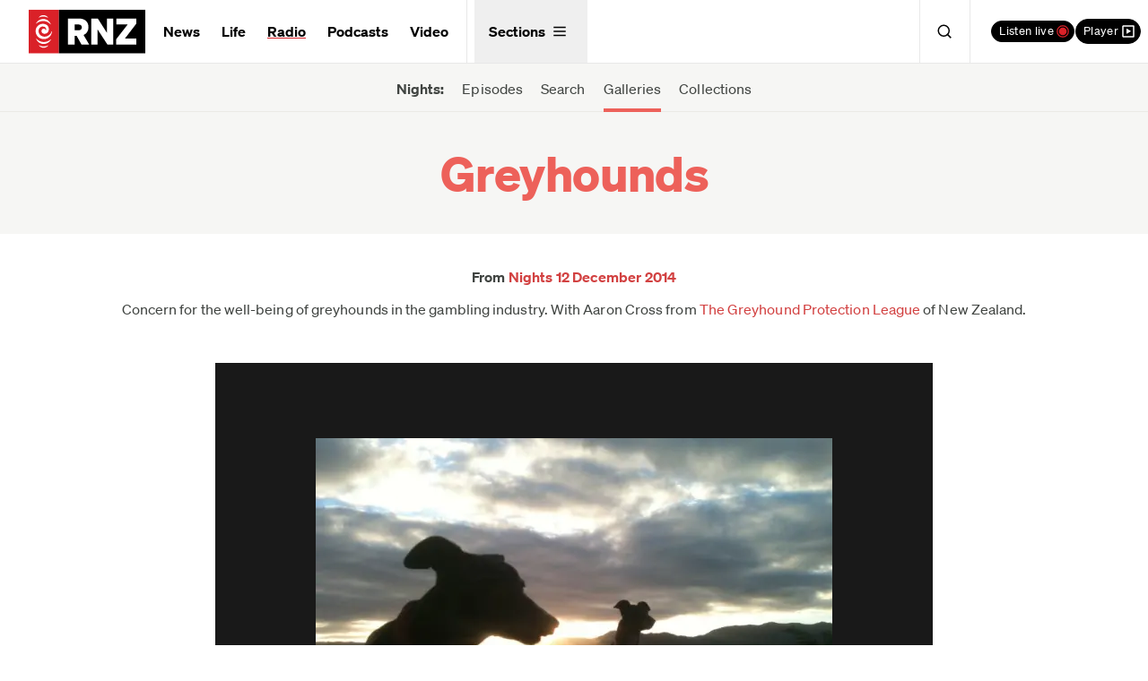

--- FILE ---
content_type: text/css
request_url: https://www.rnz.co.nz/x/gallery-194e36bb839374fd10efedc85ebd9354a962521a87270a0a52aceb532a9d3f94.css
body_size: -141
content:
.jssort01{position:absolute;width:800px;height:100px}.jssort01 .p{position:absolute;top:0;left:0;width:70px;height:70px;cursor:pointer;border:1px solid transparent}.jssort01 .t{position:absolute;top:0;left:0;width:auto;height:100%;min-width:100%;min-height:100%;border:none;max-width:none}.jssort01 .w{position:absolute;top:0px;left:0px;width:100%;height:100%}.jssort01 .c{display:none}.jssort01 .p.pav,.jssort01 .p:hover{border-color:#aaa}.jssort01 .p:hover{border-color:#fff}* html .jssort01 .c,* html .jssort01 .pdn .c,* html .jssort01 .pav .c{width:72px;height:72px}.jssora05l,.jssora05r{display:block;position:absolute;width:40px;height:40px;cursor:pointer;background:url(/x/jssor/a17-2f9a1c86bf769d4ea84465412f707888fb635d25ccc6f8c779e256ea3ea36288.png) no-repeat;overflow:hidden}.jssora05l{background-position:-10px -40px}.jssora05r{background-position:-70px -40px}.jssora05l:hover{background-position:-130px -40px}.jssora05r:hover{background-position:-190px -40px}.jssora05l.jssora05ldn{background-position:-250px -40px}.jssora05r.jssora05rdn{background-position:-310px -40px}


--- FILE ---
content_type: application/javascript
request_url: https://www.rnz.co.nz/x/jgallery-c4ded13ed1fa86aac735e2beaadb70a7f9af2d687e7c1833141418dad4a14a43.js
body_size: 23263
content:
function $JssorObject$(){function e(e,t){$JssorDebug$.$Execute((function(){if(null==e||null==e)throw new Error("param 'eventName' is null or empty.");if("function"!=typeof t)throw"param 'handler' must be a function.";$Jssor$.$Each(o,(function($){if($.$EventName==e&&$.$Handler===t)throw new Error("The handler listened to the event already, cannot listen to the same event of the same object with the same handler twice.")}))})),o.push({$EventName:e,$Handler:t})}function t(e,t){$JssorDebug$.$Execute((function(){if(null==e||null==e)throw new Error("param 'eventName' is null or empty.");if("function"!=typeof t)throw"param 'handler' must be a function."})),$Jssor$.$Each(o,(function($,n){$.$EventName==e&&$.$Handler===t&&o.splice(n,1)}))}function $(){o=[]}function n(){$Jssor$.$Each(r,(function(e){$Jssor$.$RemoveEvent(e.$Obj,e.$EventName,e.$Handler)})),r=[]}var s=this,o=[],r=[];s.$Listen=function(e,t,$,n){$JssorDebug$.$Execute((function(){if(!e)throw new Error("param 'obj' is null or empty.");if(null==t||null==t)throw new Error("param 'eventName' is null or empty.");if("function"!=typeof $)throw"param 'handler' must be a function.";$Jssor$.$Each(r,(function(n){if(n.$Obj===e&&n.$EventName==t&&n.$Handler===$)throw new Error("The handler listened to the event already, cannot listen to the same event of the same object with the same handler twice.")}))})),$Jssor$.$AddEvent(e,t,$,n),r.push({$Obj:e,$EventName:t,$Handler:$})},s.$Unlisten=function(e,t,$){$JssorDebug$.$Execute((function(){if(!e)throw new Error("param 'obj' is null or empty.");if(null==t||null==t)throw new Error("param 'eventName' is null or empty.");if("function"!=typeof $)throw"param 'handler' must be a function."})),$Jssor$.$Each(r,(function(n,s){n.$Obj===e&&n.$EventName==t&&n.$Handler===$&&($Jssor$.$RemoveEvent(e,t,$),r.splice(s,1))}))},s.$UnlistenAll=n,s.$On=s.addEventListener=e,s.$Off=s.removeEventListener=t,s.$TriggerEvent=function(e){var t=[].slice.call(arguments,1);$Jssor$.$Each(o,(function($){$.$EventName==e&&$.$Handler.apply(window,t)}))},s.$Destroy=function(){for(var e in n(),$(),s)delete s[e]},$JssorDebug$.$C_AbstractClass(s)}function $JssorAnimator$(e,t,$,n,s,o){function r(e){S+=e,w+=e,P+=e,M+=e,D+=e,A+=e,x=e}function i(t,$){return r(t-S+e*$),w}function a(e,r){var i=e;if(y&&(i>=w||i<=S)&&(i=((i-S)%y+y)%y+S),!b||p||r||D!=i){var a=Math.min(i,w);if(a=Math.max(a,S),!b||p||r||a!=A){if(o){var u=(a-P)/(t||1);$.$Reverse&&(u=1-u);var l=$Jssor$.$Cast(s,o,u,J,m,v,$);$Jssor$.$Each(l,(function(e,t){O[t]&&O[t](n,e)}))}T.$OnInnerOffsetChange(A-P,a-P),A=a,$Jssor$.$Each(N,(function(t,$){(e<D?N[N.length-$-1]:t).$GoToPosition(A-x,r)}));var c=D,d=A;D=i,b=!0,T.$OnPositionChange(c,d)}}}function u(e,t,$){$JssorDebug$.$Execute((function(){0!==t&&1!==t&&$JssorDebug$.$Fail("Argument out of range, the value of 'combineMode' should be either 0 or 1.")})),t&&e.$Locate(w,1),$||(S=Math.min(S,e.$GetPosition_OuterBegin()+x),w=Math.max(w,e.$GetPosition_OuterEnd()+x)),N.push(e)}function l(){if(f){var e=$Jssor$.$GetNow(),t=Math.min(e-I,$.$IntervalMax),n=D+t*g;I=e,n*g>=E*g&&(n=E),a(n),!p&&n*g>=E*g?d(C):R(l)}}function c(e,t,$){f||(f=!0,p=$,C=t,e=Math.max(e,S),e=Math.min(e,w),g=(E=e)<D?-1:1,T.$OnStart(),I=$Jssor$.$GetNow(),R(l))}function d(e){f&&(p=f=C=!1,T.$OnStop(),e&&e())}var f,h,E,g,p,J,v,m,C,b,S,w,y,O,T=this,I=0,x=0,D=0,A=0,P=e=e||0,M=e+t,N=[],R=window.requestAnimationFrame||window.webkitRequestAnimationFrame||window.mozRequestAnimationFrame||window.msRequestAnimationFrame;$Jssor$.$IsBrowserSafari()&&$Jssor$.$BrowserVersion()<7&&(R=null),R=R||function(e){$Jssor$.$Delay(e,$.$Interval)},T.$Play=function(e,t,$){c(e?D+e:w,t,$)},T.$PlayToPosition=c,T.$PlayToBegin=function(e,t){c(S,e,t)},T.$PlayToEnd=function(e,t){c(w,e,t)},T.$Stop=d,T.$Continue=function(e){c(e)},T.$GetPosition=function(){return D},T.$GetPlayToPosition=function(){return E},T.$GetPosition_Display=function(){return A},T.$GoToPosition=a,T.$GoToBegin=function(){a(S,!0)},T.$GoToEnd=function(){a(w,!0)},T.$Move=function(e){a(D+e)},T.$CombineMode=function(){return h},T.$GetDuration=function(){return t},T.$IsPlaying=function(){return f},T.$IsOnTheWay=function(){return D>P&&D<=M},T.$SetLoopLength=function(e){y=e},T.$Locate=i,T.$Shift=r,T.$Join=u,T.$Combine=function(e){u(e,0)},T.$Chain=function(e){u(e,1)},T.$GetPosition_InnerBegin=function(){return P},T.$GetPosition_InnerEnd=function(){return M},T.$GetPosition_OuterBegin=function(){return S},T.$GetPosition_OuterEnd=function(){return w},T.$OnPositionChange=T.$OnStart=T.$OnStop=T.$OnInnerOffsetChange=$Jssor$.$EmptyFunction,T.$Version=$Jssor$.$GetNow(),$=$Jssor$.$Extend({$Interval:16,$IntervalMax:50},$),$JssorDebug$.$Execute((function(){$=$Jssor$.$Extend({$LoopLength:void 0,$Setter:void 0,$Easing:void 0},$)})),y=$.$LoopLength,O=$Jssor$.$Extend({},$Jssor$.$StyleSetter(),$.$Setter),S=P=e,w=M=e+t,v=$.$Round||{},m=$.$During||{},J=$Jssor$.$Extend({$Default:$Jssor$.$IsFunction($.$Easing)&&$.$Easing||$JssorEasing$.$EaseSwing},$.$Easing)}function $JssorPlayerClass$(){function e(e){function t($){var o=$Jssor$.$EvtSrc($);n=o.pInstance,$Jssor$.$RemoveEvent(o,"dataavailable",t),$Jssor$.$Each(s,(function(e){e!=n&&e.$Remove()})),e.pTagName=n.tagName,s=null}function $($){var n;if(!$.pInstance){var o=$Jssor$.$AttributeEx($,"pHandler");$JssorPlayer$[o]&&($Jssor$.$AddEvent($,"dataavailable",t),n=new $JssorPlayer$[o](e,$),s.push(n),$JssorDebug$.$Execute((function(){"function"!=$Jssor$.$Type(n.$Remove)&&$JssorDebug$.$Fail("'pRemove' interface not implemented for player handler '"+o+"'.")})))}return n}var n,s=[];this.$InitPlayerController=function(){if(!e.pInstance&&!$(e)){var t=$Jssor$.$Children(e);$Jssor$.$Each(t,(function(e){$(e)}))}}}var t=this,$=[];t.$EVT_SWITCH=21,t.$FetchPlayers=function(t){t=t||document.body;var n=$Jssor$.$FindChildren(t,"player");$Jssor$.$Each(n,(function(t){$[t.pId]||(t.pId=$.length,$.push(new e(t))),$[t.pId].$InitPlayerController()}))}}function $JssorCaptionSliderBase$(){$JssorAnimator$.call(this,0,0),this.$Revert=$Jssor$.$EmptyFunction}function ScaleSlider(e){var t=e.$Elmt.parentNode.clientWidth;t?e.$ScaleWidth(Math.max(Math.min(t,800),300)):window.setTimeout(ScaleSlider,30)}var $JssorDebug$=new function(){function e(t){if(t.constructor===e.caller)throw new Error("Cannot create instance of an abstract class.")}this.$DebugMode=!0,this.$Log=function(e,t){var $=window.console||{},n=this.$DebugMode;n&&$.log?$.log(e):n&&t&&alert(e)},this.$Error=function(e,t){var $=window.console||{},n=this.$DebugMode;if(n&&$.error?$.error(e):n&&alert(e),n)throw t||new Error(e)},this.$Fail=function(e){throw new Error(e)},this.$Assert=function(e,t){if(this.$DebugMode&&!e)throw new Error("Assert failed "+t||"")},this.$Trace=function(e){var t=window.console||{};this.$DebugMode&&t.log&&t.log(e)},this.$Execute=function(e){this.$DebugMode&&e()},this.$LiveStamp=function(e,t){if(this.$DebugMode){var $=document.createElement("DIV");$.setAttribute("id",t),e.$Live=$}},this.$C_AbstractProperty=function(){throw new Error("The property is abstract, it should be implemented by subclass.")},this.$C_AbstractMethod=function(){throw new Error("The method is abstract, it should be implemented by subclass.")},this.$C_AbstractClass=e},$JssorEasing$=window.$JssorEasing$={$EaseSwing:function(e){return-Math.cos(e*Math.PI)/2+.5},$EaseLinear:function(e){return e},$EaseInQuad:function(e){return e*e},$EaseOutQuad:function(e){return-e*(e-2)},$EaseInOutQuad:function(e){return(e*=2)<1?.5*e*e:-.5*(--e*(e-2)-1)},$EaseInCubic:function(e){return e*e*e},$EaseOutCubic:function(e){return(e-=1)*e*e+1},$EaseInOutCubic:function(e){return(e*=2)<1?.5*e*e*e:.5*((e-=2)*e*e+2)},$EaseInQuart:function(e){return e*e*e*e},$EaseOutQuart:function(e){return-((e-=1)*e*e*e-1)},$EaseInOutQuart:function(e){return(e*=2)<1?.5*e*e*e*e:-.5*((e-=2)*e*e*e-2)},$EaseInQuint:function(e){return e*e*e*e*e},$EaseOutQuint:function(e){return(e-=1)*e*e*e*e+1},$EaseInOutQuint:function(e){return(e*=2)<1?.5*e*e*e*e*e:.5*((e-=2)*e*e*e*e+2)},$EaseInSine:function(e){return 1-Math.cos(e*Math.PI/2)},$EaseOutSine:function(e){return Math.sin(e*Math.PI/2)},$EaseInOutSine:function(e){return-.5*(Math.cos(Math.PI*e)-1)},$EaseInExpo:function(e){return 0==e?0:Math.pow(2,10*(e-1))},$EaseOutExpo:function(e){return 1==e?1:1-Math.pow(2,-10*e)},$EaseInOutExpo:function(e){return 0==e||1==e?e:(e*=2)<1?.5*Math.pow(2,10*(e-1)):.5*(2-Math.pow(2,-10*--e))},$EaseInCirc:function(e){return-(Math.sqrt(1-e*e)-1)},$EaseOutCirc:function(e){return Math.sqrt(1-(e-=1)*e)},$EaseInOutCirc:function(e){return(e*=2)<1?-.5*(Math.sqrt(1-e*e)-1):.5*(Math.sqrt(1-(e-=2)*e)+1)},$EaseInElastic:function(e){if(!e||1==e)return e;var t=.3,$=.075;return-Math.pow(2,10*(e-=1))*Math.sin(2*(e-$)*Math.PI/t)},$EaseOutElastic:function(e){if(!e||1==e)return e;var t=.3,$=.075;return Math.pow(2,-10*e)*Math.sin(2*(e-$)*Math.PI/t)+1},$EaseInOutElastic:function(e){if(!e||1==e)return e;var t=.45,$=.1125;return(e*=2)<1?-.5*Math.pow(2,10*(e-=1))*Math.sin(2*(e-$)*Math.PI/t):Math.pow(2,-10*(e-=1))*Math.sin(2*(e-$)*Math.PI/t)*.5+1},$EaseInBack:function(e){var t=1.70158;return e*e*((t+1)*e-t)},$EaseOutBack:function(e){var t=1.70158;return(e-=1)*e*((t+1)*e+t)+1},$EaseInOutBack:function(e){var t=1.70158;return(e*=2)<1?.5*e*e*((1+(t*=1.525))*e-t):.5*((e-=2)*e*((1+(t*=1.525))*e+t)+2)},$EaseInBounce:function(e){return 1-$JssorEasing$.$EaseOutBounce(1-e)},$EaseOutBounce:function(e){return e<1/2.75?7.5625*e*e:e<2/2.75?7.5625*(e-=1.5/2.75)*e+.75:e<2.5/2.75?7.5625*(e-=2.25/2.75)*e+.9375:7.5625*(e-=2.625/2.75)*e+.984375},$EaseInOutBounce:function(e){return e<.5?.5*$JssorEasing$.$EaseInBounce(2*e):.5*$JssorEasing$.$EaseOutBounce(2*e-1)+.5},$EaseGoBack:function(e){return 1-Math.abs((e*=2)-1)},$EaseInWave:function(e){return 1-Math.cos(e*Math.PI*2)},$EaseOutWave:function(e){return Math.sin(e*Math.PI*2)},$EaseOutJump:function(e){return 1-((e*=2)<1?(e=1-e)*e*e:(e-=1)*e*e)},$EaseInJump:function(e){return(e*=2)<1?e*e*e:(e=2-e)*e*e}},$JssorDirection$=window.$JssorDirection$={$TO_LEFT:1,$TO_RIGHT:2,$TO_TOP:4,$TO_BOTTOM:8,$HORIZONTAL:3,$VERTICAL:12,$GetDirectionHorizontal:function(e){return 3&e},$GetDirectionVertical:function(e){return 12&e},$IsHorizontal:function(e){return 3&e},$IsVertical:function(e){return 12&e}},$JssorKeyCode$={$BACKSPACE:8,$COMMA:188,$DELETE:46,$DOWN:40,$END:35,$ENTER:13,$ESCAPE:27,$HOME:36,$LEFT:37,$NUMPAD_ADD:107,$NUMPAD_DECIMAL:110,$NUMPAD_DIVIDE:111,$NUMPAD_ENTER:108,$NUMPAD_MULTIPLY:106,$NUMPAD_SUBTRACT:109,$PAGE_DOWN:34,$PAGE_UP:33,$PERIOD:190,$RIGHT:39,$SPACE:32,$TAB:9,$UP:38},$Jssor$=window.$Jssor$=new function(){function e(){var e;X||(X={$Touchable:"ontouchstart"in window||"createTouch"in document},(ce.pointerEnabled||(e=ce.msPointerEnabled))&&(X.$TouchActionAttr=e?"msTouchAction":"touchAction"));return X}function t(e){if(!re)if(re=-1,"Microsoft Internet Explorer"==de&&window.attachEvent&&window.ActiveXObject){var t=fe.indexOf("MSIE");re=te,ae=pe(fe.substring(t+5,fe.indexOf(";",t))),ie=document.documentMode||ae}else if("Netscape"==de&&window.addEventListener){var $=fe.indexOf("Firefox"),n=fe.indexOf("Safari"),s=fe.indexOf("Chrome"),o=fe.indexOf("AppleWebKit");if($>=0)re=$e,ie=pe(fe.substring($+8));else if(n>=0){var r=fe.substring(0,n).lastIndexOf("/");re=s>=0?se:ne,ie=pe(fe.substring(r+1,n))}else{(i=/Trident\/.*rv:([0-9]{1,}[\.0-9]{0,})/i.exec(fe))&&(re=te,ie=ae=pe(i[1]))}o>=0&&(le=pe(fe.substring(o+12)))}else{var i;(i=/(opera)(?:.*version|)[ \/]([\w.]+)/i.exec(fe))&&(re=oe,ie=pe(i[2]))}return e==re}function $(){return t(te)}function n(){return $()&&(ie<6||"BackCompat"==document.compatMode)}function s(){return t($e)}function o(){return t(ne)}function r(){return t(se)}function i(){return t(oe)}function a(){return o()&&le>534&&le<535}function u(){return $()&&ie<9}function l(e){return q||(f(["transform","WebkitTransform","msTransform","MozTransform","OTransform"],(function(t){if(null!=e.style[t])return q=t,!0})),q=q||"transform"),q}function c(e){return{}.toString.call(e)}function d(){return K||(K={},f(["Boolean","Number","String","Function","Array","Date","RegExp","Object"],(function(e){K["[object "+e+"]"]=e.toLowerCase()}))),K}function f(e,t){if("[object Array]"==c(e)){for(var $=0;$<e.length;$++)if(t(e[$],$,e))return!0}else for(var n in e)if(t(e[n],n,e))return!0}function h(e){return null==e?String(e):d()[c(e)]||"object"}function E(e){for(var t in e)return!0}function g(e){try{return"object"==h(e)&&!e.nodeType&&e!=e.window&&(!e.constructor||{}.hasOwnProperty.call(e.constructor.prototype,"isPrototypeOf"))}catch(e){}}function p(e,t){return{x:e,y:t}}function J(e,t){setTimeout(e,t||0)}function v(e,t,$){var n=e&&"inherit"!=e?e:"";return f(t,(function(e){var t=e.exec(n);if(t){var $=n.substr(0,t.index),s=n.substr(t.lastIndex+1,n.length-(t.lastIndex+1));n=$+s}})),n=$+(0!=n.indexOf(" ")?" ":"")+n}function m(e,t){ie<9&&(e.style.filter=t)}function C(e,t,$){ue<9&&(m(e,v(e.style.filter,[new RegExp(/[\s]*progid:DXImageTransform\.Microsoft\.Matrix\([^\)]*\)/g)],t?"progid:DXImageTransform.Microsoft.Matrix(M11="+t[0][0]+", M12="+t[0][1]+", M21="+t[1][0]+", M22="+t[1][1]+", SizingMethod='auto expand')":"")),Y.$CssMarginTop(e,$.y),Y.$CssMarginLeft(e,$.x))}function b(e){e.constructor===b.caller&&e.$Construct&&e.$Construct.apply(e,b.caller.arguments)}function S(e){return e||window.event}function w(e,t,$){if(null==$){var n=e.currentStyle||e.style;return""==($=n[t])&&window.getComputedStyle&&(n=e.ownerDocument.defaultView.getComputedStyle(e,null))&&($=n.getPropertyValue(t)||n[t]),$}e.style[t]=$}function y(e,t,$,n){if(null==$)return pe(w(e,t));n&&($+="px"),w(e,t,$)}function O(e,t,$){return y(e,t,$,!0)}function T(e,t){var $=2&t,n=t?y:w;return function(t,s){return n(t,e,s,$)}}function I(e){if($()&&ae<9){var t=/opacity=([^)]*)/.exec(e.style.filter||"");return t?pe(t[1])/100:1}return pe(e.style.opacity||"1")}function x(e,t,n){if($()&&ae<9){var s=e.style.filter||"",o=new RegExp(/[\s]*alpha\([^\)]*\)/g),r=Math.round(100*t),i="";(r<100||n)&&(i="alpha(opacity="+r+") "),m(e,v(s,[o],i))}else e.style.opacity=1==t?"":Math.round(100*t)/100}function D(e,t){var $=t.$Rotate||0,n=null==t.$Scale?1:t.$Scale;if(u()){var s=Y.$CreateMatrix($/180*Math.PI,n,n);C(e,$||1!=n?s:null,Y.$GetMatrixOffset(s,t.$OriginalWidth,t.$OriginalHeight))}else{var o=l(e);if(o){var i="rotate("+$%360+"deg) scale("+n+")";r()&&le>535&&"ontouchstart"in window&&(i+=" perspective(2000px)"),e.style[o]=i}}}function A(e,t,$,n){for(n=n||"u",e=e?e.firstChild:null;e;e=e.nextSibling)if(1==e.nodeType){if(G(e,n)==t)return e;if(!$){var s=A(e,t,$,n);if(s)return s}}}function P(e,t,$,n){n=n||"u";var s=[];for(e=e?e.firstChild:null;e;e=e.nextSibling)if(1==e.nodeType&&(G(e,n)==t&&s.push(e),!$)){var o=P(e,t,$,n);o.length&&(s=s.concat(o))}return s}function M(e,t,$){for(e=e?e.firstChild:null;e;e=e.nextSibling)if(1==e.nodeType){if(e.tagName==t)return e;if(!$){var n=M(e,t,$);if(n)return n}}}function N(e,t,$){var n=[];for(e=e?e.firstChild:null;e;e=e.nextSibling)if(1==e.nodeType&&(t&&e.tagName!=t||n.push(e),!$)){var s=N(e,t,$);s.length&&(n=n.concat(s))}return n}function R(){var e,t,$,n,s=arguments,o=1&s[0],r=1+o;for(e=s[r-1]||{};r<s.length;r++)if(t=s[r])for($ in t)void 0!==(n=t[$])&&(n=t[$],e[$]=o&&g(e[$])?R(o,{},n):n);return e}function L(e,t){$JssorDebug$.$Assert(t);var $,n,s,o={};for($ in e){var r;if((n=e[$])!==(s=t[$]))g(n)&&g(s)&&(r=!E(n=L(s))),!r&&(o[$]=n)}return o}function F(e){return document.createElement(e)}function B(e,t,$){if(null==$)return e.getAttribute(t);e.setAttribute(t,$)}function G(e,t){return B(e,t)||B(e,"data-"+t)}function _(e,t){if(null==t)return e.className;e.className=t}function H(e){var t={};return f(e,(function(e){t[e]=e})),t}function k(e,t){return e.match(t||ee)}function W(e,t){return H(k(e||"",t))}function V(e,t){var $="";return f(t,(function(t){$&&($+=e),$+=t})),$}function Z(e,t,$){_(e,V(" ",R(L(W(_(e)),W(t)),W($))))}function j(e,t,$){var n=e.cloneNode(!t);return $||Y.$RemoveAttribute(n,"id"),n}function Q(e){function t(){Z(e,s,a[c||u||2&l||l])}function $(){u=0,t(),Y.$RemoveEvent(document,"mouseup",$),Y.$RemoveEvent(document,"touchend",$),Y.$RemoveEvent(document,"touchcancel",$)}function n(e){c?Y.$CancelEvent(e):(u=4,t(),Y.$AddEvent(document,"mouseup",$),Y.$AddEvent(document,"touchend",$),Y.$AddEvent(document,"touchcancel",$))}var s,o=this,r="",i=["av","pv","ds","dn"],a=[],u=0,l=0,c=0;o.$Selected=function(e){if(null==e)return l;l=2&e||1&e,t()},o.$Enable=function(e){if(null==e)return!c;c=e?0:3,t()},e=Y.$GetElement(e);var d=$Jssor$.$Split(_(e));d&&(r=d.shift()),f(i,(function(e){a.push(r+e)})),s=V(" ",a),a.unshift(""),Y.$AddEvent(e,"mousedown",n),Y.$AddEvent(e,"touchstart",n)}function U(){return Je||(Je=R({$MarginTop:Y.$CssMarginTop,$MarginLeft:Y.$CssMarginLeft,$Clip:Y.$SetStyleClip,$Transform:Y.$SetStyleTransform},ve)),Je}function z(){return U(),Je.$Transform=Je.$Transform,Je}var X,q,K,Y=this,ee=/\S+/g,te=1,$e=2,ne=3,se=4,oe=5,re=0,ie=0,ae=0,ue=0,le=0,ce=navigator,de=ce.appName,fe=(ce.appVersion,ce.userAgent),he=document.documentElement;Y.$Device=e,Y.$IsBrowserIE=$,Y.$IsBrowserIeQuirks=n,Y.$IsBrowserFireFox=s,Y.$IsBrowserSafari=o,Y.$IsBrowserChrome=r,Y.$IsBrowserOpera=i,Y.$IsBrowserBadTransform=a,Y.$IsBrowserIe9Earlier=u,Y.$BrowserVersion=function(){return ie},Y.$BrowserEngineVersion=function(){return ae||ie},Y.$WebKitVersion=function(){return t(),le},Y.$Delay=J,Y.$Inherit=function(e,t){return t.call(e),R({},e)},Y.$Construct=b,Y.$GetElement=function(e){return Y.$IsString(e)&&(e=document.getElementById(e)),e},Y.$GetEvent=S,Y.$EvtSrc=function(e){return(e=S(e)).target||e.srcElement||document},Y.$EvtTarget=function(e){return(e=S(e)).relatedTarget||e.toElement},Y.$EvtWhich=function(e){return(e=S(e)).which||[0,1,3,0,2][e.button]||e.charCode||e.keyCode},Y.$MousePosition=function(e){return{x:(e=S(e)).pageX||e.clientX||0,y:e.pageY||e.clientY||0}},Y.$PageScroll=function(){var e=document.body;return{x:(window.pageXOffset||he.scrollLeft||e.scrollLeft||0)-(he.clientLeft||e.clientLeft||0),y:(window.pageYOffset||he.scrollTop||e.scrollTop||0)-(he.clientTop||e.clientTop||0)}},Y.$WindowSize=function(){var e=document.body;return{x:e.clientWidth||he.clientWidth,y:e.clientHeight||he.clientHeight}},Y.$SetStyleTransform=function(e,t){a()?J(Y.$CreateCallback(null,D,e,t)):D(e,t)},Y.$SetStyleTransformOrigin=function(e,t){var $=l(e);$&&(e.style[$+"Origin"]=t)},Y.$CssScale=function(e,t){if($()&&ae<9||ae<10&&n())e.style.zoom=1==t?"":t;else{var s=l(e);if(s){var o="scale("+t+")",r=v(e.style[s],[new RegExp(/[\s]*scale\(.*?\)/g)],o);e.style[s]=r}}},Y.$EnableHWA=function(e){e.style[l(e)]&&"none"!=e.style[l(e)]||(e.style[l(e)]="perspective(2000px)")},Y.$DisableHWA=function(e){e.style[l(e)]="none"};var Ee=0,ge=0;Y.$WindowResizeFilter=function(e,t){return u()?function(){var $=!0,s=n()?e.document.body:e.document.documentElement;if(s){var o=s.offsetWidth-Ee,r=s.offsetHeight-ge;o||r?(Ee+=o,ge+=r):$=!1}$&&t()}:t},Y.$MouseOverOutFilter=function(e,t){return $JssorDebug$.$Execute((function(){if(!t)throw new Error('Null reference, parameter "target".')})),function($){var n=($=S($)).type,s=$.relatedTarget||("mouseout"==n?$.toElement:$.fromElement);s&&(s===t||Y.$IsChild(t,s))||e($)}},Y.$AddEvent=function(e,t,$,n){e=Y.$GetElement(e),$JssorDebug$.$Execute((function(){e||$JssorDebug$.$Fail("Parameter 'elmt' not specified."),$||$JssorDebug$.$Fail("Parameter 'handler' not specified."),e.addEventListener||e.attachEvent||$JssorDebug$.$Fail("Unable to attach event handler, no known technique.")})),e.addEventListener?("mousewheel"==t&&e.addEventListener("DOMMouseScroll",$,n),e.addEventListener(t,$,n)):e.attachEvent&&(e.attachEvent("on"+t,$),n&&e.setCapture&&e.setCapture())},Y.$RemoveEvent=function(e,t,$,n){(e=Y.$GetElement(e)).removeEventListener?("mousewheel"==t&&e.removeEventListener("DOMMouseScroll",$,n),e.removeEventListener(t,$,n)):e.detachEvent&&(e.detachEvent("on"+t,$),n&&e.releaseCapture&&e.releaseCapture())},Y.$FireEvent=function(e,t){var $;if($JssorDebug$.$Execute((function(){document.createEvent||document.createEventObject||$JssorDebug$.$Fail("Unable to fire event, no known technique."),e.dispatchEvent||e.fireEvent||$JssorDebug$.$Fail("Unable to fire event, no known technique.")})),document.createEvent)($=document.createEvent("HTMLEvents")).initEvent(t,!1,!1),e.dispatchEvent($);else{var n="on"+t;$=document.createEventObject(),e.fireEvent(n,$)}},Y.$CancelEvent=function(e){(e=S(e)).preventDefault&&e.preventDefault(),e.cancel=!0,e.returnValue=!1},Y.$StopEvent=function(e){(e=S(e)).stopPropagation&&e.stopPropagation(),e.cancelBubble=!0},Y.$CreateCallback=function(e,t){var $=[].slice.call(arguments,2),n=function(){var n=$.concat([].slice.call(arguments,0));return t.apply(e,n)};return n},Y.$InnerText=function(e,t){if(null==t)return e.textContent||e.innerText;var $=document.createTextNode(t);Y.$Empty(e),e.appendChild($)},Y.$InnerHtml=function(e,t){if(null==t)return e.innerHTML;e.innerHTML=t},Y.$GetClientRect=function(e){var t=e.getBoundingClientRect();return{x:t.left,y:t.top,w:t.right-t.left,h:t.bottom-t.top}},Y.$ClearInnerHtml=function(e){e.innerHTML=""},Y.$EncodeHtml=function(e){var t=Y.$CreateDiv();return Y.$InnerText(t,e),Y.$InnerHtml(t)},Y.$DecodeHtml=function(e){var t=Y.$CreateDiv();return Y.$InnerHtml(t,e),Y.$InnerText(t)},Y.$SelectElement=function(e){var t;window.getSelection&&(t=window.getSelection());var $=null;document.createRange?($=document.createRange()).selectNode(e):(($=document.body.createTextRange()).moveToElementText(e),$.select()),t&&t.addRange($)},Y.$DeselectElements=function(){document.selection?document.selection.empty():window.getSelection&&window.getSelection().removeAllRanges()},Y.$Children=function(e,t){for(var $=[],n=e.firstChild;n;n=n.nextSibling)(t||1==n.nodeType)&&$.push(n);return $},Y.$FindChild=A,Y.$FindChildren=P,Y.$FindChildByTag=M,Y.$FindChildrenByTag=N,Y.$GetElementsByTag=function(e,t){return e.getElementsByTagName(t)},Y.$Extend=R,Y.$Unextend=L,Y.$IsFunction=function(e){return"function"==h(e)},Y.$IsArray=function(e){return"array"==h(e)},Y.$IsString=function(e){return"string"==h(e)},Y.$IsNumeric=function(e){return!isNaN(pe(e))&&isFinite(e)},Y.$Type=h,Y.$Each=f,Y.$IsNotEmpty=E,Y.$IsPlainObject=g,Y.$CreateElement=F,Y.$CreateDiv=function(){return F("DIV")},Y.$CreateSpan=function(){return F("SPAN")},Y.$EmptyFunction=function(){},Y.$Attribute=B,Y.$AttributeEx=G,Y.$ClassName=_,Y.$ToHash=H,Y.$Split=k,Y.$Join=V,Y.$AddClass=function(e,t){Z(e,null,t)},Y.$RemoveClass=Z,Y.$ReplaceClass=Z,Y.$ParentNode=function(e){return e.parentNode},Y.$HideElement=function(e){Y.$CssDisplay(e,"none")},Y.$EnableElement=function(e,t){t?Y.$Attribute(e,"disabled",!0):Y.$RemoveAttribute(e,"disabled")},Y.$HideElements=function(e){for(var t=0;t<e.length;t++)Y.$HideElement(e[t])},Y.$ShowElement=function(e,t){Y.$CssDisplay(e,t?"none":"")},Y.$ShowElements=function(e,t){for(var $=0;$<e.length;$++)Y.$ShowElement(e[$],t)},Y.$RemoveAttribute=function(e,t){e.removeAttribute(t)},Y.$CanClearClip=function(){return $()&&ie<10},Y.$SetStyleClip=function(e,t){if(t)e.style.clip="rect("+Math.round(t.$Top)+"px "+Math.round(t.$Right)+"px "+Math.round(t.$Bottom)+"px "+Math.round(t.$Left)+"px)";else{var $=v(e.style.cssText,[new RegExp(/[\s]*clip: rect\(.*?\)[;]?/i),new RegExp(/[\s]*cliptop: .*?[;]?/i),new RegExp(/[\s]*clipright: .*?[;]?/i),new RegExp(/[\s]*clipbottom: .*?[;]?/i),new RegExp(/[\s]*clipleft: .*?[;]?/i)],"");$Jssor$.$CssCssText(e,$)}},Y.$GetNow=function(){return(new Date).getTime()},Y.$AppendChild=function(e,t){e.appendChild(t)},Y.$AppendChildren=function(e,t){f(t,(function(t){Y.$AppendChild(e,t)}))},Y.$InsertBefore=function(e,t,$){($||t.parentNode).insertBefore(e,t)},Y.$InsertAfter=function(e,t,$){Y.$InsertBefore(e,t.nextSibling,$||t.parentNode)},Y.$InsertAdjacentHtml=function(e,t,$){e.insertAdjacentHTML(t,$)},Y.$RemoveElement=function(e,t){(t||e.parentNode).removeChild(e)},Y.$RemoveElements=function(e,t){f(e,(function(e){Y.$RemoveElement(e,t)}))},Y.$Empty=function(e){Y.$RemoveElements(Y.$Children(e,!0),e)},Y.$ParseInt=function(e,t){return parseInt(e,t||10)};var pe=parseFloat;Y.$ParseFloat=pe,Y.$IsChild=function(e,t){for(var $=document.body;t&&e!==t&&$!==t;)try{t=t.parentNode}catch(e){return!1}return e===t},Y.$CloneNode=j,Y.$LoadImage=function(e,t){function $(e,o){Y.$RemoveEvent(s,"load",$),Y.$RemoveEvent(s,"abort",n),Y.$RemoveEvent(s,"error",n),t&&t(s,o)}function n(e){$(e,!0)}var s=new Image;i()&&ie<11.6||!e?$(!e):(Y.$AddEvent(s,"load",$),Y.$AddEvent(s,"abort",n),Y.$AddEvent(s,"error",n),s.src=e)},Y.$LoadImages=function(e,t,$){function n(e){s--,t&&e&&e.src==t.src&&(t=e),!s&&$&&$(t)}var s=e.length+1;f(e,(function(e){Y.$LoadImage(e.src,n)})),n()},Y.$BuildElement=function(e,t,$,n){n&&(e=j(e));var s=P(e,t);s.length||(s=$Jssor$.$GetElementsByTag(e,t));for(var o=s.length-1;o>-1;o--){var r=s[o],i=j($);_(i,_(r)),$Jssor$.$CssCssText(i,r.style.cssText),$Jssor$.$InsertBefore(i,r),$Jssor$.$RemoveElement(r)}return e},Y.$Buttonize=function(e){return new Q(e)},Y.$Css=w,Y.$CssN=y,Y.$CssP=O,Y.$CssOverflow=T("overflow"),Y.$CssTop=T("top",2),Y.$CssLeft=T("left",2),Y.$CssWidth=T("width",2),Y.$CssHeight=T("height",2),Y.$CssMarginLeft=T("marginLeft",2),Y.$CssMarginTop=T("marginTop",2),Y.$CssPosition=T("position"),Y.$CssDisplay=T("display"),Y.$CssZIndex=T("zIndex",1),Y.$CssFloat=function(e,t){return w(e,$()?"styleFloat":"cssFloat",t)},Y.$CssOpacity=function(e,t,$){if(null==t)return I(e);x(e,t,$)},Y.$CssCssText=function(e,t){if(null==t)return e.style.cssText;e.style.cssText=t};var Je,ve={$Opacity:Y.$CssOpacity,$Top:Y.$CssTop,$Left:Y.$CssLeft,$Width:Y.$CssWidth,$Height:Y.$CssHeight,$Position:Y.$CssPosition,$Display:Y.$CssDisplay,$ZIndex:Y.$CssZIndex};Y.$StyleSetter=U,Y.$StyleSetterEx=z,Y.$GetStyles=function(e,t){U();var $={};return f(t,(function(t,n){ve[n]&&($[n]=ve[n](e))})),$},Y.$SetStyles=function(e,t){var $=U();f(t,(function(t,n){$[n]&&$[n](e,t)}))},Y.$SetStylesEx=function(e,t){z(),Y.$SetStyles(e,t)};var me=new function(){function e(e,t){for(var $=e[0].length,n=e.length,s=t[0].length,o=[],r=0;r<n;r++)for(var i=o[r]=[],a=0;a<s;a++){for(var u=0,l=0;l<$;l++)u+=e[r][l]*t[l][a];i[a]=u}return o}var t=this;t.$ScaleX=function(e,$){return t.$ScaleXY(e,$,0)},t.$ScaleY=function(e,$){return t.$ScaleXY(e,0,$)},t.$ScaleXY=function(t,$,n){return e(t,[[$,0],[0,n]])},t.$TransformPoint=function(t,$){var n=e(t,[[$.x],[$.y]]);return p(n[0][0],n[1][0])}};Y.$CreateMatrix=function(e,t,$){var n=Math.cos(e),s=Math.sin(e);return[[n*t,-s*$],[s*t,n*$]]},Y.$GetMatrixOffset=function(e,t,$){var n=me.$TransformPoint(e,p(-t/2,-$/2)),s=me.$TransformPoint(e,p(t/2,-$/2)),o=me.$TransformPoint(e,p(t/2,$/2)),r=me.$TransformPoint(e,p(-t/2,$/2));return p(Math.min(n.x,s.x,o.x,r.x)+t/2,Math.min(n.y,s.y,o.y,r.y)+$/2)},Y.$Cast=function(e,t,$,n,s,o,r){var i=t;if(e){for(var a in i={},t){var u=o[a]||1,l=s[a]||[0,1],c=($-l[0])/l[1];c=Math.min(Math.max(c,0),1),c*=u;var d=Math.floor(c);c!=d&&(c-=d);var f,h=(n[a]||n.$Default||$JssorEasing$.$EaseSwing)(c),E=e[a],g=(t[a],t[a]);$Jssor$.$IsNumeric(g)?f=E+g*h:(f=$Jssor$.$Extend({$Offset:{}},e[a]),$Jssor$.$Each(g.$Offset,(function(e,t){var $=e*h;f.$Offset[t]=$,f[t]+=$}))),i[a]=f}(t.$Zoom||t.$Rotate)&&(i.$Transform={$Rotate:i.$Rotate||0,$Scale:i.$Zoom,$OriginalWidth:r.$OriginalWidth,$OriginalHeight:r.$OriginalHeight})}if(t.$Clip&&r.$Move){var p=i.$Clip.$Offset,J=(p.$Top||0)+(p.$Bottom||0),v=(p.$Left||0)+(p.$Right||0);i.$Left=(i.$Left||0)+v,i.$Top=(i.$Top||0)+J,i.$Clip.$Left-=v,i.$Clip.$Right-=v,i.$Clip.$Top-=J,i.$Clip.$Bottom-=J}return i.$Clip&&$Jssor$.$CanClearClip()&&!i.$Clip.$Top&&!i.$Clip.$Left&&i.$Clip.$Right==r.$OriginalWidth&&i.$Clip.$Bottom==r.$OriginalHeight&&(i.$Clip=null),i}},$JssorSlideshowFormations$=window.$JssorSlideshowFormations$=new function(){function e(e){return(e&u)==u}function t(e){return(e&l)==l}function $(e,t,$){$.push(t),e[t]=e[t]||[],e[t].push($)}var n=this,s=0,o=1,r=2,i=3,a=1,u=2,l=4,c=8,d=256,f=512,h=1024,E=2048,g=E+a,p=E+u,J=f+a,v=f+u,m=d+l,C=d+c,b=h+l,S=h+c;n.$FormationStraight=function(e){var t,n=e.$Cols,s=e.$Rows,o=e.$Assembly,r=[],i=0,a=0,u=n-1,l=s-1,c=e.$Count-1;for(a=0;a<s;a++)for(i=0;i<n;i++){switch(o){case g:t=c-(i*s+(l-a));break;case b:t=c-(a*n+(u-i));break;case J:t=c-(i*s+a);case m:t=c-(a*n+i);break;case p:t=i*s+a;break;case C:t=a*n+(u-i);break;case v:t=i*s+(l-a);break;default:t=a*n+i}$(r,t,[a,i])}return r},n.$FormationSwirl=function(e){var t,n,a=e.$Cols,u=e.$Rows,l=e.$Assembly,c=e.$Count,d=[],f=[],h=0,E=0,S=0,w=a-1,y=u-1,O=0;switch(l){case g:E=w,S=0,n=[r,o,i,s];break;case b:E=0,S=y,n=[s,i,o,r];break;case J:E=w,S=y,n=[i,o,r,s];break;case m:E=w,S=y,n=[o,i,s,r];break;case p:E=0,S=0,n=[r,s,i,o];break;case C:E=w,S=0,n=[o,r,s,i];break;case v:E=0,S=y,n=[i,s,r,o];break;default:E=0,S=0,n=[s,r,o,i]}for(h=0;h<c;){if(t=S+","+E,E>=0&&E<a&&S>=0&&S<u&&!f[t])f[t]=!0,$(d,h++,[S,E]);else switch(n[O++%n.length]){case s:E--;break;case r:S--;break;case o:E++;break;case i:S++}switch(n[O%n.length]){case s:E++;break;case r:S++;break;case o:E--;break;case i:S--}}return d},n.$FormationZigZag=function(e){var t,n=e.$Cols,a=e.$Rows,u=e.$Assembly,l=e.$Count,c=[],d=0,f=0,h=0,E=n-1,S=a-1,w=0;switch(u){case g:f=E,h=0,t=[r,o,i,o];break;case b:f=0,h=S,t=[s,i,o,i];break;case J:f=E,h=S,t=[i,o,r,o];break;case m:f=E,h=S,t=[o,i,s,i];break;case p:f=0,h=0,t=[r,s,i,s];break;case C:f=E,h=0,t=[o,r,s,r];break;case v:f=0,h=S,t=[i,s,r,s];break;default:f=0,h=0,t=[s,r,o,r]}for(d=0;d<l;)if(f>=0&&f<n&&h>=0&&h<a&&void 0===c[h+","+f])switch($(c,d++,[h,f]),t[w%t.length]){case s:f++;break;case r:h++;break;case o:f--;break;case i:h--}else{switch(t[w++%t.length]){case s:f--;break;case r:h--;break;case o:f++;break;case i:h++}switch(t[w++%t.length]){case s:f++;break;case r:h++;break;case o:f--;break;case i:h--}}return c},n.$FormationStraightStairs=function(n){var s=n.$Cols,o=n.$Rows,r=n.$Assembly,i=n.$Count,a=[],u=0,l=0,c=0,d=s-1,f=o-1,h=i-1;switch(r){case g:case v:case J:case p:var E=0,w=0;break;case C:case b:case m:case S:E=d,w=0;break;default:r=S;E=d,w=0}for(l=E,c=w;u<i;){switch(t(r)||e(r)?$(a,h-u++,[c,l]):$(a,u++,[c,l]),r){case g:case v:l--,c++;break;case J:case p:l++,c--;break;case C:case b:l--,c--;break;default:l++,c++}if(l<0||c<0||l>d||c>f){switch(r){case g:case v:E++;break;case C:case b:case J:case p:w++;break;default:E--}if(E<0||w<0||E>d||w>f){switch(r){case g:case v:E=d,w++;break;case J:case p:w=f,E++;break;case C:case b:w=f,E--;break;default:E=0,w++}w>f?w=f:w<0?w=0:E>d?E=d:E<0&&(E=0)}c=w,l=E}}return a},n.$FormationSquare=function(e){var t,n,s,o,r,i=e.$Cols||1,a=e.$Rows||1,u=[];for(s=i<a?(a-i)/2:0,o=i>a?(i-a)/2:0,r=Math.round(Math.max(i/2,a/2))+1,t=0;t<i;t++)for(n=0;n<a;n++)$(u,r-Math.min(t+1+s,n+1+o,i-t+s,a-n+o),[n,t]);return u},n.$FormationRectangle=function(e){var t,n,s,o=e.$Cols||1,r=e.$Rows||1,i=[];for(s=Math.round(Math.min(o/2,r/2))+1,t=0;t<o;t++)for(n=0;n<r;n++)$(i,s-Math.min(t+1,n+1,o-t,r-n),[n,t]);return i},n.$FormationRandom=function(e){var t,n,s=[];for(t=0;t<e.$Rows;t++)for(n=0;n<e.$Cols;n++)$(s,Math.ceil(1e5*Math.random())%13,[t,n]);return s},n.$FormationCircle=function(e){var t,n,s=e.$Cols||1,o=e.$Rows||1,r=[],i=s/2-.5,a=o/2-.5;for(t=0;t<s;t++)for(n=0;n<o;n++)$(r,Math.round(Math.sqrt(Math.pow(t-i,2)+Math.pow(n-a,2))),[n,t]);return r},n.$FormationCross=function(e){var t,n,s=e.$Cols||1,o=e.$Rows||1,r=[],i=s/2-.5,a=o/2-.5;for(t=0;t<s;t++)for(n=0;n<o;n++)$(r,Math.round(Math.min(Math.abs(t-i),Math.abs(n-a))),[n,t]);return r},n.$FormationRectangleCross=function(e){var t,n,s=e.$Cols||1,o=e.$Rows||1,r=[],i=s/2-.5,a=o/2-.5,u=Math.max(i,a)+1;for(t=0;t<s;t++)for(n=0;n<o;n++)$(r,Math.round(u-Math.max(i-Math.abs(t-i),a-Math.abs(n-a)))-1,[n,t]);return r}},$JssorSlideshowRunner$=window.$JssorSlideshowRunner$=function(e,t,$,n,s){function o(e,t){var $={$Interval:t,$Duration:1,$Delay:0,$Cols:1,$Rows:1,$Opacity:0,$Zoom:0,$Clip:0,$Move:!1,$SlideOut:!1,$Reverse:!1,$Formation:$JssorSlideshowFormations$.$FormationRandom,$Assembly:1032,$ChessMode:{$Column:0,$Row:0},$Easing:$JssorEasing$.$EaseSwing,$Round:{},$Blocks:[],$During:{}};return $Jssor$.$Extend($,e),$.$Count=$.$Cols*$.$Rows,$Jssor$.$IsFunction($.$Easing)&&($.$Easing={$Default:$.$Easing}),$.$FramesCount=Math.ceil($.$Duration/$.$Interval),$.$GetBlocks=function(e,t){var n=(e/=$.$Cols)+"x"+(t/=$.$Rows);if(!$.$Blocks[n]){$.$Blocks[n]={$Width:e,$Height:t};for(var s=0;s<$.$Cols;s++)for(var o=0;o<$.$Rows;o++)$.$Blocks[n][o+","+s]={$Top:o*t,$Right:s*e+e,$Bottom:o*t+t,$Left:s*e}}return $.$Blocks[n]},$.$Brother&&($.$Brother=o($.$Brother,t),$.$SlideOut=!0),$}function r(e,t,$,n,s,o){function r(e){var t=e.$Formation(e);return e.$Reverse?t.reverse():t}var i,a,u,l,c,d=this,f={},h={},E=[],g=$.$ChessMode.$Column||0,p=$.$ChessMode.$Row||0,J=$.$GetBlocks(s,o),v=r($),m=v.length-1,C=$.$Duration+$.$Delay*m,b=n+C,S=$.$SlideOut;if(b+=50,d.$EndTime=b,d.$ShowFrame=function(e){var t=(e-=n)<C;if(t||c){c=t,S||(e=C-e);var s=Math.ceil(e/$.$Interval);$Jssor$.$Each(h,(function(e,t){var $=Math.max(s,e.$Min);$=Math.min($,e.length-1),
e.$LastFrameIndex!=$&&(e.$LastFrameIndex||S?$==e.$Max&&S&&$Jssor$.$HideElement(E[t]):$Jssor$.$ShowElement(E[t]),e.$LastFrameIndex=$,$Jssor$.$SetStylesEx(E[t],e[$]))}))}},t=$Jssor$.$CloneNode(t),$Jssor$.$IsBrowserIe9Earlier()){var w=!t["no-image"],y=$Jssor$.$FindChildrenByTag(t);$Jssor$.$Each(y,(function(e){(w||e["jssor-slider"])&&$Jssor$.$CssOpacity(e,$Jssor$.$CssOpacity(e),!0)}))}$Jssor$.$Each(v,(function(e,t){$Jssor$.$Each(e,(function(e){var n=e[0],r=e[1],c=n+","+r,d=!1,E=!1,v=!1;g&&r%2&&(3&g&&(d=!d),12&g&&(E=!E),16&g&&(v=!v)),p&&n%2&&(3&p&&(d=!d),12&p&&(E=!E),16&p&&(v=!v)),$.$Top=$.$Top||4&$.$Clip,$.$Bottom=$.$Bottom||8&$.$Clip,$.$Left=$.$Left||1&$.$Clip,$.$Right=$.$Right||2&$.$Clip;var m=E?$.$Bottom:$.$Top,C=E?$.$Top:$.$Bottom,b=d?$.$Right:$.$Left,w=d?$.$Left:$.$Right;$.$Clip=m||C||b||w,l={},u={$Top:0,$Left:0,$Opacity:1,$Width:s,$Height:o},a=$Jssor$.$Extend({},u),i=$Jssor$.$Extend({},J[c]),$.$Opacity&&(u.$Opacity=2-$.$Opacity),$.$ZIndex&&(u.$ZIndex=$.$ZIndex,a.$ZIndex=0);var y=$.$Cols*$.$Rows>1||$.$Clip;if($.$Zoom||$.$Rotate){var O=!0;if($Jssor$.$IsBrowserIe9Earlier()&&($.$Cols*$.$Rows>1?O=!1:y=!1),O){u.$Zoom=$.$Zoom?$.$Zoom-1:1,a.$Zoom=1,($Jssor$.$IsBrowserIe9Earlier()||$Jssor$.$IsBrowserOpera())&&(u.$Zoom=Math.min(u.$Zoom,2));var T=$.$Rotate;u.$Rotate=360*T*(v?-1:1),a.$Rotate=0}}if(y){if($.$Clip){var I=$.$ScaleClip||1,x=i.$Offset={};m&&C?(x.$Top=J.$Height/2*I,x.$Bottom=-x.$Top):m?x.$Bottom=-J.$Height*I:C&&(x.$Top=J.$Height*I),b&&w?(x.$Left=J.$Width/2*I,x.$Right=-x.$Left):b?x.$Right=-J.$Width*I:w&&(x.$Left=J.$Width*I)}l.$Clip=i,a.$Clip=J[c]}var D=d?1:-1,A=E?1:-1;$.x&&(u.$Left+=s*$.x*D),$.y&&(u.$Top+=o*$.y*A),$Jssor$.$Each(u,(function(e,t){$Jssor$.$IsNumeric(e)&&e!=a[t]&&(l[t]=e-a[t])})),f[c]=S?a:u;var P=$.$FramesCount,M=Math.round(t*$.$Delay/$.$Interval);h[c]=new Array(M),h[c].$Min=M,h[c].$Max=M+P-1;for(var N=0;N<=P;N++){var R=$Jssor$.$Cast(a,l,N/P,$.$Easing,$.$During,$.$Round,{$Move:$.$Move,$OriginalWidth:s,$OriginalHeight:o});R.$ZIndex=R.$ZIndex||1,h[c].push(R)}}))})),v.reverse(),$Jssor$.$Each(v,(function($){$Jssor$.$Each($,(function($){var n=$[0],s=$[1],o=n+","+s,r=t;(s||n)&&(r=$Jssor$.$CloneNode(t)),$Jssor$.$SetStyles(r,f[o]),$Jssor$.$CssOverflow(r,"hidden"),$Jssor$.$CssPosition(r,"absolute"),e.$AddClipElement(r),E[o]=r,$Jssor$.$ShowElement(r,!S)}))}))}function i(){var e=this,t=0;$JssorAnimator$.call(e,0,a),e.$OnPositionChange=function(e,$){$-t>E&&(t=$,l&&l.$ShowFrame($),u&&u.$ShowFrame($))},e.$Transition=c}var a,u,l,c,d=this,f=0,h=n.$TransitionsOrder,E=8;d.$GetTransition=function(){var e=0,t=n.$Transitions,$=t.length;return t[e=h?f++%$:Math.floor(Math.random()*$)]&&(t[e].$Index=e),t[e]},d.$Initialize=function(n,s,i,f,h){$JssorDebug$.$Execute((function(){u&&$JssorDebug$.$Fail("slideshow runner has not been cleared.")})),c=h,h=o(h,E),f;var g=f.$Item,p=i.$Item;g["no-image"]=!f.$Image,p["no-image"]=!i.$Image;var J=g,v=p,m=h,C=h.$Brother||o({},E);h.$SlideOut||(J=p,v=g);var b=C.$Shift||0;u=new r(e,v,C,Math.max(b-C.$Interval,0),t,$),l=new r(e,J,m,Math.max(C.$Interval-b,0),t,$),u.$ShowFrame(0),l.$ShowFrame(0),a=Math.max(u.$EndTime,l.$EndTime),d.$Index=n},d.$Clear=function(){e.$Clear(),u=null,l=null},d.$GetProcessor=function(){var e=null;return l&&(e=new i),e},($Jssor$.$IsBrowserIe9Earlier()||$Jssor$.$IsBrowserOpera()||s&&$Jssor$.$WebKitVersion()<537)&&(E=16),$JssorObject$.call(d),$JssorAnimator$.call(d,-1e7,1e7)},$JssorSlider$=window.$JssorSlider$=function(e,t){function $(){var e=this;$JssorAnimator$.call(e,-1e8,2e8),e.$GetCurrentSlideInfo=function(){var t=e.$GetPosition_Display(),$=Math.floor(t);return{$Index:y($),$VirtualIndex:$,$Position:t-Math.floor(t)}},e.$OnPositionChange=function(e,t){var $=Math.floor(t);$!=t&&t>e&&$++,C($,!0),F.$TriggerEvent($JssorSlider$.$EVT_POSITION_CHANGE,y(t),y(e),t,e)}}function n(){var e=this;$JssorAnimator$.call(e,0,0,{$LoopLength:Le}),$Jssor$.$Each(it,(function(t){1&ze&&t.$SetLoopLength(Le),e.$Chain(t),t.$Shift(me/ke)}))}function s(){var e=this,t=Ye.$Elmt;$JssorAnimator$.call(e,-1,2,{$Easing:$JssorEasing$.$EaseLinear,$Setter:{$Position:u},$LoopLength:Le},t,{$Position:1},{$Position:-2}),e.$Wrapper=t,$JssorDebug$.$Execute((function(){$Jssor$.$Attribute(Ye.$Elmt,"debug-id","slide_container")}))}function o(e,t){var n,s,o,r,i,a=this;$JssorAnimator$.call(a,-1e8,2e8,{$IntervalMax:100}),a.$OnStart=function(){Se=!0,ye=null,F.$TriggerEvent($JssorSlider$.$EVT_SWIPE_START,y(De.$GetPosition()),De.$GetPosition())},a.$OnStop=function(){Se=!1,r=!1;var e=De.$GetCurrentSlideInfo();F.$TriggerEvent($JssorSlider$.$EVT_SWIPE_END,y(De.$GetPosition()),De.$GetPosition()),e.$Position||m(e.$VirtualIndex,Re)},a.$OnPositionChange=function(e,t){var $;if(r)$=i;else if($=s,o){var a=t/o;$=G.$SlideEasing(a)*(s-n)+n}De.$GoToPosition($)},a.$PlayCarousel=function(e,t,$,r){$JssorDebug$.$Execute((function(){a.$IsPlaying()&&$JssorDebug$.$Fail("The carousel is already playing.")})),n=e,s=t,o=$,De.$GoToPosition(e),a.$GoToPosition(0),a.$PlayToPosition($,r)},a.$StandBy=function(e){r=!0,i=e,a.$Play(e,null,!0)},a.$SetStandByPosition=function(e){i=e},a.$MoveCarouselTo=function(e){De.$GoToPosition(e)},(De=new $).$Combine(e),De.$Combine(t)}function r(){var e=this,t=w();$Jssor$.$CssZIndex(t,0),$Jssor$.$Css(t,"pointerEvents","none"),e.$Elmt=t,e.$AddClipElement=function(e){$Jssor$.$AppendChild(t,e),$Jssor$.$ShowElement(t)},e.$Clear=function(){$Jssor$.$HideElement(t),$Jssor$.$Empty(t)}}function i(e,t){function $(t){g&&g.$Revert(),E&&E.$Revert(),h(e,t),O=!0,E=new W.$Class(e,W,1),$JssorDebug$.$LiveStamp(E,"caption_slider_"+B+"_in"),g=new W.$Class(e,W),$JssorDebug$.$LiveStamp(g,"caption_slider_"+B+"_out"),$JssorDebug$.$Execute((function(){B++})),g.$GoToPosition(0),E.$GoToPosition(0)}function n(){E.$Version<W.$Version&&$()}function s(e,$,n){if(!S&&(S=!0,v&&n)){var s=n.width,o=n.height,r=s,i=o;if(s&&o&&G.$FillMode){if(3&G.$FillMode&&(!(4&G.$FillMode)||s>Fe||o>Be)){var a=!1,u=Fe/Be*o/s;1&G.$FillMode?a=u>1:2&G.$FillMode&&(a=u<1),r=a?s*Be/o:Fe,i=a?Be:o*Fe/s}$Jssor$.$CssWidth(v,r),$Jssor$.$CssHeight(v,i),$Jssor$.$CssTop(v,(Be-i)/2),$Jssor$.$CssLeft(v,(Fe-r)/2)}$Jssor$.$CssPosition(v,"absolute"),F.$TriggerEvent($JssorSlider$.$EVT_LOAD_END,t)}$Jssor$.$HideElement($),e&&e(A)}function o(e,$,n,s){if(s==ye&&Re==t&&pe&&!ge){var o=y(e);et.$Initialize(o,t,$,A,n),$.$HideContentForSlideshow(),Ae.$Locate(o,1),Ae.$GoToPosition(o),Pe.$PlayCarousel(e,e,0)}}function r($){if($==ye&&Re==t){if(!T){var s=null;et&&(et.$Index==t?s=et.$GetProcessor():et.$Clear()),n(),(T=new a(e,t,s,A.$GetCaptionSliderIn(),A.$GetCaptionSliderOut())).$SetPlayer(x)}!T.$IsPlaying()&&T.$Replay()}}function i(e,$,n){if(e==t){e!=$?it[$]&&it[$].$ParkOut():!n&&T&&T.$AdjustIdleOnPark(),x&&x.$Enable();var s=ye=$Jssor$.$GetNow();A.$LoadImage($Jssor$.$CreateCallback(null,r,s))}else{var o=Math.abs(t-e),i=We+G.$LazyLoading-1;(!w||o<=i)&&A.$LoadImage()}}function l(){Re==t&&T&&(T.$Stop(),x&&x.$Quit(),x&&x.$Disable(),T.$OpenSlideshowPanel())}function c(){Re==t&&T&&T.$Stop()}function d(e){be||F.$TriggerEvent($JssorSlider$.$EVT_CLICK,t,e)}function f(){x=I.pInstance,T&&T.$SetPlayer(x)}function h(e,t,$){if($JssorDebug$.$Execute((function(){$Jssor$.$Attribute(e,"jssor-slider")&&$JssorDebug$.$Log("Child slider found.")})),!$Jssor$.$Attribute(e,"jssor-slider")){$=$||0,O||("IMG"==e.tagName&&(M.push(e),$Jssor$.$Attribute(e,"src")||(w=!0,e["display-origin"]=$Jssor$.$CssDisplay(e),$Jssor$.$HideElement(e))),$Jssor$.$IsBrowserIe9Earlier()&&$Jssor$.$CssZIndex(e,($Jssor$.$CssZIndex(e)||0)+1),G.$HWA&&$Jssor$.$WebKitVersion()&&($Jssor$.$WebKitVersion()<534||!ve&&!$Jssor$.$IsBrowserChrome())&&$Jssor$.$EnableHWA(e));var n=$Jssor$.$Children(e);$Jssor$.$Each(n,(function(n){var s=n.tagName,o=$Jssor$.$AttributeEx(n,"u");if("player"!=o||I||((I=n).pInstance?f():$Jssor$.$AddEvent(I,"dataavailable",f)),"caption"==o){if(!$Jssor$.$IsBrowserIE()&&!t){var r=$Jssor$.$CloneNode(n,!1,!0);$Jssor$.$InsertBefore(r,n,e),$Jssor$.$RemoveElement(n,e),n=r,t=!0}}else O||$||v||("A"==s?("image"==$Jssor$.$AttributeEx(n,"u")?(v=$Jssor$.$FindChildByTag(n,"IMG"),$JssorDebug$.$Execute((function(){v||$JssorDebug$.$Error("slide html code definition error, no 'IMG' found in a 'image with link' slide.\r\n"+e.outerHTML)}))):v=$Jssor$.$FindChild(n,"image",!0),v&&(m=n,$Jssor$.$SetStyles(m,te),C=$Jssor$.$CloneNode(m,!0),$Jssor$.$CssDisplay(C,"block"),$Jssor$.$SetStyles(C,te),$Jssor$.$CssOpacity(C,0),$Jssor$.$Css(C,"backgroundColor","#000"))):"IMG"==s&&"image"==$Jssor$.$AttributeEx(n,"u")&&(v=n),v&&(v.border=0,$Jssor$.$SetStyles(v,te)));h(n,t,$+1)}))}}var E,g,p,J,v,m,C,b,S,w,O,T,I,x,D,A=this,M=[];$JssorAnimator$.call(A,-We,We+1,{$SlideItemAnimator:!0}),A.$LoadImage=function(e,$){$=$||J,M.length&&!S?($Jssor$.$ShowElement($),b||(b=!0,F.$TriggerEvent($JssorSlider$.$EVT_LOAD_START,t),$Jssor$.$Each(M,(function(e){$Jssor$.$Attribute(e,"src")||(e.src=$Jssor$.$AttributeEx(e,"src2"),$Jssor$.$CssDisplay(e,e["display-origin"]))}))),$Jssor$.$LoadImages(M,v,$Jssor$.$CreateCallback(null,s,e,$))):s(e,$)},A.$GoForNextSlide=function(){if(et){var e=et.$GetTransition(Le);if(e){var $=ye=$Jssor$.$GetNow(),n=t+H,s=it[y(n)];return s.$LoadImage($Jssor$.$CreateCallback(null,o,n,s,e,$),J)}}P(Re+G.$AutoPlaySteps*H)},A.$TryActivate=function(){i(t,t,!0)},A.$ParkOut=function(){x&&x.$Quit(),x&&x.$Disable(),A.$UnhideContentForSlideshow(),T&&T.$Abort(),T=null,$()},A.$StampSlideItemElements=function(t){t=D+"_"+t,$JssorDebug$.$Execute((function(){v&&$Jssor$.$Attribute(v,"debug-id",t+"_slide_item_image_id"),$Jssor$.$Attribute(e,"debug-id",t+"_slide_item_item_id")})),$JssorDebug$.$Execute((function(){$Jssor$.$Attribute(p,"debug-id",t+"_slide_item_wrapper_id")})),$JssorDebug$.$Execute((function(){$Jssor$.$Attribute(J,"debug-id",t+"_loading_container_id")}))},A.$HideContentForSlideshow=function(){$Jssor$.$HideElement(e)},A.$UnhideContentForSlideshow=function(){$Jssor$.$ShowElement(e)},A.$EnablePlayer=function(){x&&x.$Enable()},A.$OnInnerOffsetChange=function(e,t){u(p,We-t)},A.$GetCaptionSliderIn=function(){return E},A.$GetCaptionSliderOut=function(){return g},A.$Index=t,$JssorObject$.call(A);var N=$Jssor$.$FindChild(e,"thumb",!0);N&&(A.$Thumb=$Jssor$.$CloneNode(N),$Jssor$.$RemoveAttribute(N,"id"),$Jssor$.$HideElement(N)),$Jssor$.$ShowElement(e),J=$Jssor$.$CloneNode(X),$Jssor$.$CssZIndex(J,1e3),$Jssor$.$AddEvent(e,"click",d),$(!0),A.$Image=v,A.$Link=C,A.$Item=e,A.$Wrapper=p=e,$Jssor$.$AppendChild(p,J),F.$On(203,i),F.$On(28,c),F.$On(24,l),$JssorDebug$.$Execute((function(){D=Ne++})),$JssorDebug$.$Execute((function(){$Jssor$.$Attribute(p,"debug-id","slide-"+t)}))}function a(e,t,$,n,s){function o(){$Jssor$.$Empty(tt),Ee&&d&&v.$Link&&$Jssor$.$AppendChild(tt,v.$Link),$Jssor$.$ShowElement(tt,!d&&v.$Image)}function r(){f&&(f=!1,F.$TriggerEvent($JssorSlider$.$EVT_ROLLBACK_END,t,l,p,u,l,c),g.$GoToPosition(u)),g.$Replay()}function i(e){E=e,g.$Stop(),g.$Replay()}var a,u,l,c,d,f,h,E,g=this,p=0,J=0,v=it[t];$JssorAnimator$.call(g,0,0),g.$Replay=function(){var e=g.$GetPosition_Display();if(!we&&!Se&&!E&&Re==t){var $;e||(a&&!d&&(d=!0,g.$OpenSlideshowPanel(!0),F.$TriggerEvent($JssorSlider$.$EVT_SLIDESHOW_START,t,p,J,a,c)),o());var n=$JssorSlider$.$EVT_STATE_CHANGE;e!=c&&(e==l?$=c:e==u?$=l:e?e>l?(f=!0,$=l,n=$JssorSlider$.$EVT_ROLLBACK_START):$=g.$GetPlayToPosition():$=u),F.$TriggerEvent(n,t,e,p,u,l,c);var s=pe&&(!Ze||Xe);e==c?(l!=c&&!(12&Ze)||s)&&v.$GoForNextSlide():(s||e!=l)&&g.$PlayToPosition($,r)}},g.$AdjustIdleOnPark=function(){l==c&&l==g.$GetPosition_Display()&&g.$GoToPosition(u)},g.$Abort=function(){et&&et.$Index==t&&et.$Clear();var e=g.$GetPosition_Display();e<c&&F.$TriggerEvent($JssorSlider$.$EVT_STATE_CHANGE,t,-e-1,p,u,l,c)},g.$OpenSlideshowPanel=function(e){$&&$Jssor$.$CssOverflow(ae,e&&$.$Transition.$Outside?"":"hidden")},g.$OnInnerOffsetChange=function(e,$){d&&$>=a&&(d=!1,o(),v.$UnhideContentForSlideshow(),et.$Clear(),F.$TriggerEvent($JssorSlider$.$EVT_SLIDESHOW_END,t,p,J,a,c)),F.$TriggerEvent($JssorSlider$.$EVT_PROGRESS_CHANGE,t,$,p,u,l,c)},g.$SetPlayer=function(e){e&&!h&&(h=e,e.$On($JssorPlayer$.$EVT_SWITCH,i))},$&&g.$Chain($),a=g.$GetPosition_OuterEnd(),g.$GetPosition_OuterEnd(),g.$Chain(n),u=n.$GetPosition_OuterEnd(),l=u+($Jssor$.$ParseFloat($Jssor$.$AttributeEx(e,"idle"))||je),s.$Shift(l),g.$Combine(s),c=g.$GetPosition_OuterEnd()}function u(e,t){var $=ue>0?ue:_,n=_e*t*(1&$),s=He*t*($>>1&1);n=Math.round(n),s=Math.round(s),$Jssor$.$CssLeft(e,n),$Jssor$.$CssTop(e,s)}function l(){nt=Se,st=Pe.$GetPlayToPosition(),$t=De.$GetPosition()}function c(){l(),(we||!Xe&&12&Ze)&&(Pe.$Stop(),F.$TriggerEvent($JssorSlider$.$EVT_FREEZE))}function d(e){if(!we&&(Xe||!(12&Ze))&&!Pe.$IsPlaying()){var t=De.$GetPosition(),$=Math.ceil($t);e&&Math.abs(Oe)>=G.$MinDragOffsetToSlide&&($=Math.ceil(t),$+=Ie),1&ze||($=Math.min(Le-We,Math.max($,0)));var n=Math.abs($-t);n=1-Math.pow(1-n,5),!be&&nt?Pe.$Continue(st):t==$?(ie.$EnablePlayer(),ie.$TryActivate()):Pe.$PlayCarousel(t,$,n*Qe)}}function f(e){$Jssor$.$AttributeEx($Jssor$.$EvtSrc(e),"nodrag")||$Jssor$.$CancelEvent(e)}function h(e){E(e,1)}function E(e,t){e=$Jssor$.$GetEvent(e);var $=$Jssor$.$EvtSrc(e);if(!le&&!$Jssor$.$AttributeEx($,"nodrag")&&b()&&(!t||1==e.touches.length)){if(we=!0,ce=!1,ye=null,$Jssor$.$AddEvent(document,t?"touchmove":"mousemove",g),$Jssor$.$GetNow()-50,be=0,c(),nt||(ue=0),t){var n=e.touches[0];qe=n.clientX,Ke=n.clientY}else{var s=$Jssor$.$MousePosition(e);qe=s.x,Ke=s.y}Oe=0,Te=0,Ie=0,F.$TriggerEvent($JssorSlider$.$EVT_DRAG_START,y($t),$t,e)}}function g(e){if(we){var t;if("mousemove"!=(e=$Jssor$.$GetEvent(e)).type){var $=e.touches[0];t={x:$.clientX,y:$.clientY}}else t=$Jssor$.$MousePosition(e);if(t){var n=t.x-qe,s=t.y-Ke;if(Math.floor($t)!=$t&&(ue=ue||_&le),!n&&!s||ue||(ue=3==le?Math.abs(s)>Math.abs(n)?2:1:le,ut&&1==ue&&Math.abs(s)-Math.abs(n)>3&&(ce=!0)),ue){var o=s,r=He;if(1==ue&&(o=n,r=_e),!(1&ze)){var i,a;if(o>0)(a=o-(i=r*Re))>0&&(o=i+5*Math.sqrt(a));if(o<0)(a=-o-(i=r*(Le-We-Re)))>0&&(o=-i-5*Math.sqrt(a))}Oe-Te<-2?Ie=0:Oe-Te>2&&(Ie=-1),Te=Oe,ot=$t-(Oe=o)/r/(Me||1),Oe&&ue&&!ce&&($Jssor$.$CancelEvent(e),Se?Pe.$SetStandByPosition(ot):Pe.$StandBy(ot))}}}}function p(){if(S(),we){we=!1,$Jssor$.$GetNow(),$Jssor$.$RemoveEvent(document,"mousemove",g),$Jssor$.$RemoveEvent(document,"touchmove",g),be=Oe,Pe.$Stop();var e=De.$GetPosition();F.$TriggerEvent($JssorSlider$.$EVT_DRAG_END,y(e),e,y($t),$t),12&Ze&&l(),d(!0)}}function J(e){if(be){$Jssor$.$StopEvent(e);for(var t=$Jssor$.$EvtSrc(e);t&&z!==t;){"A"==t.tagName&&$Jssor$.$CancelEvent(e);try{t=t.parentNode}catch(e){break}}}}function v(e){return it[Re],Re=y(e),ie=it[Re],C(e),Re}function m(e,t){ue=0,v(e),F.$TriggerEvent($JssorSlider$.$EVT_PARK,y(e),t)}function C(e,t){re=e,$Jssor$.$Each(Ve,(function($){$.$SetCurrentIndex(y(e),e,t)}))}function b(){var e=$JssorSlider$.$DragRegistry||0,t=Ce;return ut&&1&t&&(t&=1),$JssorSlider$.$DragRegistry|=t,le=t&~e}function S(){le&&($JssorSlider$.$DragRegistry&=~Ce,le=0)}function w(){var e=$Jssor$.$CreateDiv();return $Jssor$.$SetStyles(e,te),$Jssor$.$CssPosition(e,"absolute"),e}function y(e){return(e%Le+Le)%Le}function O(e,t){t&&(ze?2&ze&&(e=y(e+re),t=!1):(e=Math.min(Math.max(e+re,0),Le-We),t=!1)),P(e,G.$SlideDuration,t)}function T(){$Jssor$.$Each(Ve,(function(e){e.$Show(e.$Options.$ChanceToShow<=Xe)}))}function I(){Xe||(Xe=1,T(),we||(12&Ze&&d(),3&Ze&&it[Re].$TryActivate()))}function x(){Xe&&(Xe=0,T(),we||!(12&Ze)||c())}function D(){te={$Width:Fe,$Height:Be,$Top:0,$Left:0},$Jssor$.$Each(se,(function(e){$Jssor$.$SetStyles(e,te),$Jssor$.$CssPosition(e,"absolute"),$Jssor$.$CssOverflow(e,"hidden"),$Jssor$.$HideElement(e)})),$Jssor$.$SetStyles(X,te)}function A(e,t){P(e,t,!0)}function P(e,t,$){if(Ue&&(!we||G.$NaviQuitDrag)){Se=!0,we=!1,Pe.$Stop(),null==t&&(t=Qe);var n=xe.$GetPosition_Display(),s=e;$&&(s=n+e,s=e>0?Math.ceil(s):Math.floor(s)),2&ze&&(s=y(s)),1&ze||(s=Math.max(0,Math.min(s,Le-We)));var o=(s-n)%Le,r=n==(s=n+o)?0:t*Math.abs(o);r=Math.min(r,t*We*1.5),Pe.$PlayCarousel(n,s,r||1)}}function M(){return $Jssor$.$CssWidth(Q||e)}function N(){return $Jssor$.$CssHeight(Q||e)}function R(t,$){if(null==t)return $Jssor$.$CssWidth(e);if(!Q){$JssorDebug$.$Execute((function(){var t=$Jssor$.$Css(e,"width"),$=$Jssor$.$Css(e,"height"),n=$Jssor$.$CssP(e,"width"),s=$Jssor$.$CssP(e,"height");t&&-1!=t.indexOf("px")||$JssorDebug$.$Fail("Cannot scale jssor slider, 'width' of 'outer container' not specified. Please specify 'width' in pixel. e.g. 'width: 600px;'"),$&&-1!=$.indexOf("px")||$JssorDebug$.$Fail("Cannot scale jssor slider, 'height' of 'outer container' not specified. Please specify 'height' in pixel. e.g. 'height: 300px;'"),-1!=t.indexOf("%")&&$JssorDebug$.$Fail("Cannot scale jssor slider, 'width' of 'outer container' not valid. Please specify 'width' in pixel. e.g. 'width: 600px;'"),-1!=$.indexOf("%")&&$JssorDebug$.$Fail("Cannot scale jssor slider, 'height' of 'outer container' not valid. Please specify 'height' in pixel. e.g. 'height: 300px;'"),n||$JssorDebug$.$Fail("Cannot scale jssor slider, 'width' of 'outer container' not valid. 'width' of 'outer container' should be positive number. e.g. 'width: 600px;'"),s||$JssorDebug$.$Fail("Cannot scale jssor slider, 'height' of 'outer container' not valid. 'height' of 'outer container' should be positive number. e.g. 'height: 300px;'")}));var n=$Jssor$.$CreateDiv(document);$Jssor$.$ClassName(n,$Jssor$.$ClassName(e)),$Jssor$.$CssCssText(n,$Jssor$.$CssCssText(e)),$Jssor$.$CssDisplay(n,"block"),$Jssor$.$CssPosition(n,"relative"),$Jssor$.$CssTop(n,0),$Jssor$.$CssLeft(n,0),$Jssor$.$CssOverflow(n,"visible"),Q=$Jssor$.$CreateDiv(document),$Jssor$.$CssPosition(Q,"absolute"),$Jssor$.$CssTop(Q,0),$Jssor$.$CssLeft(Q,0),$Jssor$.$CssWidth(Q,$Jssor$.$CssWidth(e)),$Jssor$.$CssHeight(Q,$Jssor$.$CssHeight(e)),$Jssor$.$SetStyleTransformOrigin(Q,"0 0"),$Jssor$.$AppendChild(Q,n);var s=$Jssor$.$Children(e);$Jssor$.$AppendChild(e,Q),$Jssor$.$Css(e,"backgroundImage",""),$Jssor$.$Each(s,(function(t){$Jssor$.$AppendChild($Jssor$.$AttributeEx(t,"noscale")?e:n,t)}))}$JssorDebug$.$Execute((function(){(!t||t<0)&&$JssorDebug$.$Fail("'$ScaleWidth' error, 'dimension' should be positive value.")})),$JssorDebug$.$Execute((function(){L||(L=F.$Elmt.scrollWidth)})),Me=t/($?$Jssor$.$CssHeight:$Jssor$.$CssWidth)(Q),$Jssor$.$CssScale(Q,Me);var o=$?Me*M():t,r=$?t:Me*N();$Jssor$.$CssWidth(e,o),$Jssor$.$CssHeight(e,r),$Jssor$.$Each(Ve,(function(e){e.$Relocate(o,r)}))}var L,F=this;F.$PlayTo=P,F.$GoTo=function(e){P(e,1)},F.$Next=function(){A(1)},F.$Prev=function(){A(-1)},F.$Pause=function(){pe=!1},F.$Play=function(){pe||(pe=!0,it[Re]&&it[Re].$TryActivate())},F.$SetSlideshowTransitions=function(e){$JssorDebug$.$Execute((function(){e&&e.length||$JssorDebug$.$Error("Can not set slideshow transitions, no transitions specified.")})),G.$SlideshowOptions.$Transitions=e},F.$SetCaptionTransitions=function(e){$JssorDebug$.$Execute((function(){e&&e.length||$JssorDebug$.$Error("Can not set caption transitions, no transitions specified")})),W.$CaptionTransitions=e,W.$Version=$Jssor$.$GetNow()},F.$SlidesCount=function(){return se.length},F.$CurrentIndex=function(){return Re},F.$IsAutoPlaying=function(){return pe},F.$IsDragging=function(){return we},F.$IsSliding=function(){return Se},F.$IsMouseOver=function(){return!Xe},F.$LastDragSucceded=function(){return be},F.$OriginalWidth=F.$GetOriginalWidth=M,F.$OriginalHeight=F.$GetOriginalHeight=N,F.$ScaleHeight=F.$GetScaleHeight=function(t){if(null==t)return $Jssor$.$CssHeight(e);R(t,!0)},F.$ScaleWidth=F.$SetScaleWidth=F.$GetScaleWidth=R,F.$GetVirtualIndex=function(e){var t=Math.ceil(y(me/ke)),$=y(e-Re+t);return $>We?e-Re>Le/2?e-=Le:e-Re<=-Le/2&&(e+=Le):e=Re+$-t,e},$JssorObject$.call(F),$JssorDebug$.$Execute((function(){$Jssor$.$GetElement(e)||$JssorDebug$.$Fail("Outer container '"+e+"' not found.")})),F.$Elmt=e=$Jssor$.$GetElement(e);var B=1,G=$Jssor$.$Extend({$FillMode:0,$LazyLoading:1,$StartIndex:0,$AutoPlay:!1,$Loop:1,$HWA:!0,$NaviQuitDrag:!0,$AutoPlaySteps:1,$AutoPlayInterval:3e3,$PauseOnHover:1,$SlideDuration:500,$SlideEasing:$JssorEasing$.$EaseOutQuad,$MinDragOffsetToSlide:20,$SlideSpacing:0,$DisplayPieces:1,$ParkingPosition:0,$UISearchMode:1,$PlayOrientation:1,$DragOrientation:1},t);null!=G.$Idle&&(G.$AutoPlayInterval=G.$Idle),null!=G.$Cols&&(G.$DisplayPieces=G.$Cols),$JssorDebug$.$Execute((function(){G=$Jssor$.$Extend({$ArrowKeyNavigation:void 0,$SlideWidth:void 0,$SlideHeight:void 0,$SlideshowOptions:void 0,$CaptionSliderOptions:void 0,$BulletNavigatorOptions:void 0,$ArrowNavigatorOptions:void 0,$ThumbnailNavigatorOptions:void 0},G)}));var _=3&G.$PlayOrientation,H=(4&G.$PlayOrientation)/-4||1,k=G.$SlideshowOptions,W=$Jssor$.$Extend({$Class:$JssorCaptionSliderBase$,$PlayInMode:1,$PlayOutMode:1},G.$CaptionSliderOptions),V=G.$BulletNavigatorOptions,Z=G.$ArrowNavigatorOptions,j=G.$ThumbnailNavigatorOptions;$JssorDebug$.$Execute((function(){k&&!k.$Class&&$JssorDebug$.$Fail("Option $SlideshowOptions error, class not specified.")})),$JssorDebug$.$Execute((function(){G.$CaptionSliderOptions&&!G.$CaptionSliderOptions.$Class&&$JssorDebug$.$Fail("Option $CaptionSliderOptions error, class not specified.")})),$JssorDebug$.$Execute((function(){V&&!V.$Class&&$JssorDebug$.$Fail("Option $BulletNavigatorOptions error, class not specified.")})),$JssorDebug$.$Execute((function(){Z&&!Z.$Class&&$JssorDebug$.$Fail("Option $ArrowNavigatorOptions error, class not specified.")})),$JssorDebug$.$Execute((function(){j&&!j.$Class&&$JssorDebug$.$Fail("Option $ThumbnailNavigatorOptions error, class not specified.")}));var Q,U=!G.$UISearchMode,z=$Jssor$.$FindChild(e,"slides",U),X=$Jssor$.$FindChild(e,"loading",U)||$Jssor$.$CreateDiv(document),q=$Jssor$.$FindChild(e,"navigator",U),K=$Jssor$.$FindChild(e,"arrowleft",U),Y=$Jssor$.$FindChild(e,"arrowright",U),ee=$Jssor$.$FindChild(e,"thumbnavigator",U);$JssorDebug$.$Execute((function(){if(q&&!V)throw new Error("Bullet navigator container defined but $BulletNavigatorOptions not specified.");if((K||Y)&&!Z)throw new Error("arrowleft or arrowright defined, but $ArrowNavigatorOptions not specified.");if(ee&&!j)throw new Error("Thumbnail navigator container defined, but $ThumbnailNavigatorOptions not specified.")}));var te,$e=$Jssor$.$CssWidth(z),ne=$Jssor$.$CssHeight(z);$JssorDebug$.$Execute((function(){isNaN($e)&&$JssorDebug$.$Fail("Width of slides container wrong specification, it should be specified in pixel (like style='width: 600px;')."),null==$e&&$JssorDebug$.$Fail("Width of slides container not specified, it should be specified in pixel (like style='width: 600px;')."),isNaN(ne)&&$JssorDebug$.$Fail("Height of slides container wrong specification, it should be specified in pixel (like style='height: 300px;')."),null==ne&&$JssorDebug$.$Fail("Height of slides container not specified, it should be specified in pixel (like style='height: 300px;').");var e=$Jssor$.$CssOverflow(z),t=$Jssor$.$Css(z,"overflowX"),$=$Jssor$.$Css(z,"overflowY");"hidden"==e||"hidden"==t&&"hidden"==$||$JssorDebug$.$Fail("Overflow of slides container wrong specification, it should be specified as 'hidden' (style='overflow:hidden;').")})),$JssorDebug$.$Execute((function(){$Jssor$.$IsNumeric(G.$DisplayPieces)||$JssorDebug$.$Fail("Option $DisplayPieces error, it should be a numeric value and greater than or equal to 1."),G.$DisplayPieces<1&&$JssorDebug$.$Fail("Option $DisplayPieces error, it should be greater than or equal to 1."),G.$DisplayPieces>1&&G.$DragOrientation&&G.$DragOrientation!=_&&$JssorDebug$.$Fail("Option $DragOrientation error, it should be 0 or the same of $PlayOrientation when $DisplayPieces is greater than 1."),$Jssor$.$IsNumeric(G.$ParkingPosition)||$JssorDebug$.$Fail("Option $ParkingPosition error, it should be a numeric value."),G.$ParkingPosition&&G.$DragOrientation&&G.$DragOrientation!=_&&$JssorDebug$.$Fail("Option $DragOrientation error, it should be 0 or the same of $PlayOrientation when $ParkingPosition is not equal to 0.")}));var se=[],oe=$Jssor$.$Children(z);$Jssor$.$Each(oe,(function(e){"DIV"!=e.tagName||$Jssor$.$AttributeEx(e,"u")?$Jssor$.$IsBrowserIe9Earlier()&&$Jssor$.$CssZIndex(e,($Jssor$.$CssZIndex(e)||0)+1):se.push(e)})),$JssorDebug$.$Execute((function(){se.length<1&&$JssorDebug$.$Error("Slides html code definition error, there must be at least 1 slide to initialize a slider.")}));var re,ie,ae,ue,le,ce,de,fe,he,Ee,ge,pe,Je,ve,me,Ce,be,Se,we,ye,Oe,Te,Ie,xe,De,Ae,Pe,Me,Ne=0,Re=-1,Le=se.length,Fe=G.$SlideWidth||$e,Be=G.$SlideHeight||ne,Ge=G.$SlideSpacing,_e=Fe+Ge,He=Be+Ge,ke=1&_?_e:He,We=Math.min(G.$DisplayPieces,Le),Ve=[],Ze=(G.$AutoPlaySteps,G.$PauseOnHover),je=G.$AutoPlayInterval,Qe=G.$SlideDuration,Ue=We<Le,ze=Ue?G.$Loop:0,Xe=1,qe=0,Ke=0,Ye=new r;pe=G.$AutoPlay,F.$Options=t,D(),$Jssor$.$Attribute(e,"jssor-slider",!0),$Jssor$.$CssZIndex(z,$Jssor$.$CssZIndex(z)||0),$Jssor$.$CssPosition(z,"absolute"),ae=$Jssor$.$CloneNode(z,!0),$Jssor$.$InsertBefore(ae,z),k&&(Ee=k.$ShowLink,Je=k.$Class,$JssorDebug$.$Execute((function(){k.$Transitions&&k.$Transitions.length||$JssorDebug$.$Error("Invalid '$SlideshowOptions', no '$Transitions' specified.")})),ve=1==We&&Le>1&&Je&&(!$Jssor$.$IsBrowserIE()||$Jssor$.$BrowserVersion()>=8)),me=ve||We>=Le||!(1&ze)?0:G.$ParkingPosition,Ce=(We>1||me?_:-1)&G.$DragOrientation;var et,tt,$t,nt,st,ot,rt=z,it=[],at=$Jssor$.$Device(),ut=at.$Touchable;at.$TouchActionAttr&&$Jssor$.$Css(rt,at.$TouchActionAttr,[null,"pan-y","pan-x","none"][Ce]||""),Ae=new s,ve&&(et=new Je(Ye,Fe,Be,k,ut)),$Jssor$.$AppendChild(ae,Ae.$Wrapper),$Jssor$.$CssOverflow(z,"hidden"),tt=w(),$Jssor$.$Css(tt,"backgroundColor","#000"),$Jssor$.$CssOpacity(tt,0),$Jssor$.$InsertBefore(tt,rt.firstChild,rt);for(var lt=0;lt<se.length;lt++){var ct=new i(se[lt],lt);it.push(ct)}$Jssor$.$HideElement(X),$JssorDebug$.$Execute((function(){$Jssor$.$Attribute(X,"debug-id","loading-container")})),xe=new n,Pe=new o(xe,Ae),$JssorDebug$.$Execute((function(){$Jssor$.$Attribute(rt,"debug-id","slide-board")})),Ce&&($Jssor$.$AddEvent(z,"mousedown",E),$Jssor$.$AddEvent(z,"touchstart",h),$Jssor$.$AddEvent(z,"dragstart",f),$Jssor$.$AddEvent(z,"selectstart",f),$Jssor$.$AddEvent(document,"mouseup",p),$Jssor$.$AddEvent(document,"touchend",p),$Jssor$.$AddEvent(document,"touchcancel",p),$Jssor$.$AddEvent(window,"blur",p)),Ze&=ut?10:5,q&&V&&(de=new V.$Class(q,V,M(),N()),Ve.push(de)),Z&&K&&Y&&(Z.$Loop=ze,Z.$DisplayPieces=We,fe=new Z.$Class(K,Y,Z,M(),N()),Ve.push(fe)),ee&&j&&(j.$StartIndex=G.$StartIndex,he=new j.$Class(ee,j),Ve.push(he)),$Jssor$.$Each(Ve,(function(e){e.$Reset(Le,it,X),e.$On($JssorNavigatorEvents$.$NAVIGATIONREQUEST,O)})),R(M()),$Jssor$.$AddEvent(z,"click",J),$Jssor$.$AddEvent(e,"mouseout",$Jssor$.$MouseOverOutFilter(I,e)),$Jssor$.$AddEvent(e,"mouseover",$Jssor$.$MouseOverOutFilter(x,e)),T(),G.$ArrowKeyNavigation&&$Jssor$.$AddEvent(document,"keydown",(function(e){37==e.keyCode?A(-1):39==e.keyCode&&A(1)}));var dt=G.$StartIndex;1&ze||(dt=Math.max(0,Math.min(dt,Le-We))),Pe.$PlayCarousel(dt,dt,0)},$JssorSlideo$=window.$JssorSlideo$=$JssorSlider$;$JssorSlider$.$EVT_CLICK=21,$JssorSlider$.$EVT_DRAG_START=22,$JssorSlider$.$EVT_DRAG_END=23,$JssorSlider$.$EVT_SWIPE_START=24,$JssorSlider$.$EVT_SWIPE_END=25,$JssorSlider$.$EVT_LOAD_START=26,$JssorSlider$.$EVT_LOAD_END=27,$JssorSlider$.$EVT_FREEZE=28,$JssorSlider$.$EVT_POSITION_CHANGE=202,$JssorSlider$.$EVT_PARK=203,$JssorSlider$.$EVT_SLIDESHOW_START=206,$JssorSlider$.$EVT_SLIDESHOW_END=207,$JssorSlider$.$EVT_PROGRESS_CHANGE=208,$JssorSlider$.$EVT_STATE_CHANGE=209,$JssorSlider$.$EVT_ROLLBACK_START=210,$JssorSlider$.$EVT_ROLLBACK_END=211;var $JssorNavigatorEvents$={$NAVIGATIONREQUEST:1,$INDEXCHANGE:2,$RESET:3},$JssorBulletNavigator$=window.$JssorBulletNavigator$=function(e,t){function $(e){-1!=e&&b[e].$Selected(e==m)}function n(e){a.$TriggerEvent($JssorNavigatorEvents$.$NAVIGATIONREQUEST,e*l)}var s,o,r,i,a=this;$JssorObject$.call(a),e=$Jssor$.$GetElement(e);var u,l,c,d,f,h,E,g,p,J,v,m=0,C=[],b=[];a.$Elmt=e,a.$GetCurrentIndex=function(){return i},a.$SetCurrentIndex=function(e){if(e!=i){var t=m,n=Math.floor(e/l);m=n,i=e,$(t),$(n)}},a.$Show=function(t){$Jssor$.$ShowElement(e,t)},a.$Relocate=function(t,$){if(!J||0==u.$Scale){t=$Jssor$.$ParentNode(e).clientWidth,$=$Jssor$.$ParentNode(e).clientHeight;1&u.$AutoCenter&&$Jssor$.$CssLeft(e,(t-o)/2),2&u.$AutoCenter&&$Jssor$.$CssTop(e,($-r)/2),J=!0}},a.$Reset=function(t){if(!v){s=Math.ceil(t/l),m=0;var $=g+d,i=p+f,a=Math.ceil(s/c)-1;o=g+$*(h?c-1:a),r=p+i*(h?a:c-1),$Jssor$.$CssWidth(e,o),$Jssor$.$CssHeight(e,r);for(var J=0;J<s;J++){var S=$Jssor$.$CreateSpan();$Jssor$.$InnerText(S,J+1);var w=$Jssor$.$BuildElement(E,"numbertemplate",S,!0);$Jssor$.$CssPosition(w,"absolute");var y=J%(a+1);$Jssor$.$CssLeft(w,h?J%c*$:$*y),$Jssor$.$CssTop(w,h?i*y:Math.floor(J/(a+1))*i),$Jssor$.$AppendChild(e,w),C[J]=w,1&u.$ActionMode&&$Jssor$.$AddEvent(w,"click",$Jssor$.$CreateCallback(null,n,J)),2&u.$ActionMode&&$Jssor$.$AddEvent(w,"mouseover",$Jssor$.$MouseOverOutFilter($Jssor$.$CreateCallback(null,n,J),w)),b[J]=$Jssor$.$Buttonize(w)}v=!0}},a.$Options=u=$Jssor$.$Extend({$SpacingX:0,$SpacingY:0,$Orientation:1,$ActionMode:1},t),$JssorDebug$.$Execute((function(){u=$Jssor$.$Extend({$Steps:void 0,$Lanes:void 0},u)})),E=$Jssor$.$FindChild(e,"prototype"),$JssorDebug$.$Execute((function(){E||$JssorDebug$.$Fail("Navigator item prototype not defined."),isNaN($Jssor$.$CssWidth(E))&&$JssorDebug$.$Fail("Width of 'navigator item prototype' not specified."),isNaN($Jssor$.$CssHeight(E))&&$JssorDebug$.$Fail("Height of 'navigator item prototype' not specified.")})),g=$Jssor$.$CssWidth(E),p=$Jssor$.$CssHeight(E),$Jssor$.$RemoveElement(E,e),l=u.$Steps||1,c=u.$Lanes||1,d=u.$SpacingX,f=u.$SpacingY,h=u.$Orientation-1,0==u.$Scale&&$Jssor$.$Attribute(e,"noscale",!0)},$JssorArrowNavigator$=window.$JssorArrowNavigator$=function(e,t,$){function n(e){l.$TriggerEvent($JssorNavigatorEvents$.$NAVIGATIONREQUEST,e,!0)}function s(n){$Jssor$.$ShowElement(e,n||!$.$Loop&&0==i),$Jssor$.$ShowElement(t,n||!$.$Loop&&i>=r-$.$DisplayPieces),o=n}var o,r,i,a,u,l=this;$JssorObject$.call(l),$JssorDebug$.$Execute((function(){e||$JssorDebug$.$Fail("Option '$ArrowNavigatorOptions' spepcified, but UI 'arrowleft' not defined. Define 'arrowleft' to enable direct navigation, or remove option '$ArrowNavigatorOptions' to disable direct navigation."),t||$JssorDebug$.$Fail("Option '$ArrowNavigatorOptions' spepcified, but UI 'arrowright' not defined. Define 'arrowright' to enable direct navigation, or remove option '$ArrowNavigatorOptions' to disable direct navigation."),isNaN($Jssor$.$CssWidth(e))&&$JssorDebug$.$Fail("Width of 'arrow left' not specified."),isNaN($Jssor$.$CssWidth(t))&&$JssorDebug$.$Fail("Width of 'arrow right' not specified."),isNaN($Jssor$.$CssHeight(e))&&$JssorDebug$.$Fail("Height of 'arrow left' not specified."),isNaN($Jssor$.$CssHeight(t))&&$JssorDebug$.$Fail("Height of 'arrow right' not specified.")}));var c,d,f=$Jssor$.$CssWidth(e),h=$Jssor$.$CssHeight(e);l.$GetCurrentIndex=function(){return i},l.$SetCurrentIndex=function(e,t,$){$?i=t:(i=e,s(o))},l.$Show=s,l.$Relocate=function($,n){if(!c||0==a.$Scale){var s=$Jssor$.$ParentNode(e).clientWidth;n=$Jssor$.$ParentNode(e).clientHeight;1&a.$AutoCenter&&($Jssor$.$CssLeft(e,(s-f)/2),$Jssor$.$CssLeft(t,(s-f)/2)),2&a.$AutoCenter&&($Jssor$.$CssTop(e,(n-h)/2),$Jssor$.$CssTop(t,(n-h)/2)),c=!0}},l.$Reset=function($){r=$,i=0,d||($Jssor$.$AddEvent(e,"click",$Jssor$.$CreateCallback(null,n,-u)),$Jssor$.$AddEvent(t,"click",$Jssor$.$CreateCallback(null,n,u)),$Jssor$.$Buttonize(e),$Jssor$.$Buttonize(t),d=!0)},l.$Options=a=$Jssor$.$Extend({$Steps:1},$),u=a.$Steps,0==a.$Scale&&($Jssor$.$Attribute(e,"noscale",!0),$Jssor$.$Attribute(t,"noscale",!0))},$JssorThumbnailNavigator$=window.$JssorThumbnailNavigator$=function(e,t){function $(e,t){function $(){i.$Selected(s==t)}function n(){if(!h.$LastDragSucceded()){var e=a-t%a,$=h.$GetVirtualIndex((t+e)/a-1)*a+a-e;J.$TriggerEvent($JssorNavigatorEvents$.$NAVIGATIONREQUEST,$)}}var r,i,u,l=this;$JssorDebug$.$Execute((function(){l.$Wrapper=void 0})),l.$Index=t,l.$Highlight=$,u=e.$Thumb||e.$Image||$Jssor$.$CreateDiv(),l.$Wrapper=r=$Jssor$.$BuildElement(g,"thumbnailtemplate",u,!0),i=$Jssor$.$Buttonize(r),1&o.$ActionMode&&$Jssor$.$AddEvent(r,"click",n),2&o.$ActionMode&&$Jssor$.$AddEvent(r,"mouseover",$Jssor$.$MouseOverOutFilter(n,r))}var n,s,o,r,i,a,u,l,c,d,f,h,E,g,p,J=this,v=[];$JssorObject$.call(J),e=$Jssor$.$GetElement(e),J.$GetCurrentIndex=function(){return s},J.$SetCurrentIndex=function(e,t,$){var n=s;s=e,-1!=n&&v[n].$Highlight(),v[e].$Highlight(),$||h.$PlayTo(h.$GetVirtualIndex(Math.floor(t/a)))},J.$Show=function(t){$Jssor$.$ShowElement(e,t)},J.$Relocate=$Jssor$.$EmptyFunction,J.$Reset=function(t,g){if(!p){n=t,Math.ceil(n/a),s=-1,f=Math.min(f,g.length);var J=1&o.$Orientation,m=c+(c+u)*(a-1)*(1-J),C=d+(d+l)*(a-1)*J,b=m+(m+u)*(f-1)*J,S=C+(C+l)*(f-1)*(1-J);$Jssor$.$CssPosition(E,"absolute"),$Jssor$.$CssOverflow(E,"hidden"),1&o.$AutoCenter&&$Jssor$.$CssLeft(E,(r-b)/2),2&o.$AutoCenter&&$Jssor$.$CssTop(E,(i-S)/2),
$Jssor$.$CssWidth(E,b),$Jssor$.$CssHeight(E,S);var w=[];$Jssor$.$Each(g,(function(e,t){var n=new $(e,t),s=n.$Wrapper,o=Math.floor(t/a),r=t%a;$Jssor$.$CssLeft(s,(c+u)*r*(1-J)),$Jssor$.$CssTop(s,(d+l)*r*J),w[o]||(w[o]=$Jssor$.$CreateDiv(),$Jssor$.$AppendChild(E,w[o])),$Jssor$.$AppendChild(w[o],s),v.push(n)}));var y=$Jssor$.$Extend({$HWA:!1,$AutoPlay:!1,$NaviQuitDrag:!1,$SlideWidth:m,$SlideHeight:C,$SlideSpacing:u*J+l*(1-J),$MinDragOffsetToSlide:12,$SlideDuration:200,$PauseOnHover:1,$PlayOrientation:o.$Orientation,$DragOrientation:o.$DisableDrag?0:o.$Orientation},o);h=new $JssorSlider$(e,y),p=!0}},J.$Options=o=$Jssor$.$Extend({$SpacingX:3,$SpacingY:3,$DisplayPieces:1,$Orientation:1,$AutoCenter:3,$ActionMode:1},t),null!=o.$Rows&&(o.$Lanes=o.$Rows),$JssorDebug$.$Execute((function(){o=$Jssor$.$Extend({$Lanes:void 0,$Width:void 0,$Height:void 0},o)})),r=$Jssor$.$CssWidth(e),i=$Jssor$.$CssHeight(e),$JssorDebug$.$Execute((function(){r||$JssorDebug$.$Fail("width of 'thumbnavigator' container not specified."),i||$JssorDebug$.$Fail("height of 'thumbnavigator' container not specified.")})),E=$Jssor$.$FindChild(e,"slides",!0),g=$Jssor$.$FindChild(E,"prototype"),$JssorDebug$.$Execute((function(){g||$JssorDebug$.$Fail("prototype of 'thumbnavigator' not defined.")})),c=$Jssor$.$CssWidth(g),d=$Jssor$.$CssHeight(g),$Jssor$.$RemoveElement(g,E),a=o.$Lanes||1,u=o.$SpacingX,l=o.$SpacingY,f=o.$DisplayPieces,0==o.$Scale&&$Jssor$.$Attribute(e,"noscale",!0)},$JssorCaptionSlider$=window.$JssorCaptionSlider$=function(e,t,$){function n(e,t){function s(e,t){var $={};return $Jssor$.$Each(l,(function(n,s){var o=$Jssor$.$AttributeEx(e,n+(t||""));if(o){var r={};"t"==n?r.$Value=o:o.indexOf("%")+1?r.$Percent=$Jssor$.$ParseFloat(o)/100:r.$Value=$Jssor$.$ParseFloat(o),$[s]=r}})),$}function o(){return u[Math.floor(Math.random()*u.length)]}function r(e){var t;if("*"==e)t=o();else if(e){var $=u[$Jssor$.$ParseInt(e)]||u[e];$Jssor$.$IsArray($)&&(e!=i?(i=e,h[e]=0,f[e]=$[Math.floor(Math.random()*$.length)]):h[e]++,$=f[e],$Jssor$.$IsArray($)&&($=$.length&&$[h[e]%$.length],$Jssor$.$IsArray($)&&($=$[Math.floor(Math.random()*$.length)]))),t=$,$Jssor$.$IsString(t)&&(t=r(t))}return t}var i,d=[],f=[],h=[],E=$Jssor$.$Children(e);return $Jssor$.$Each(E,(function(e){var o=[];o.$Elmt=e;var i="caption"==$Jssor$.$AttributeEx(e,"u");$Jssor$.$Each($?[0,3]:[2],(function($,u){if(i){var l,d;if(2==$&&$Jssor$.$AttributeEx(e,"t3")||(d=s(e,$),2!=$||d.$Transition||(d.$Delay=d.$Delay||{$Value:0},d=$Jssor$.$Extend(s(e,0),d))),d&&d.$Transition&&(l=r(d.$Transition.$Value))){var f=$Jssor$.$Extend({$Delay:0},l);$Jssor$.$Each(d,(function(e,t){var $=(c[t]||c.$Default).apply(c,[f[t],d[t]]);isNaN($)||(f[t]=$)})),u||(d.$BeginTime?f.$BeginTime=d.$BeginTime.$Value||0:2&a&&(f.$BeginTime=0))}o.push(f)}t%2&&!u&&(o.$Children=n(e,t+1))})),d.push(o)})),d}function s(e,t,n){var s={$Easing:t.$Easing,$Round:t.$Round,$During:t.$During,$Reverse:$&&!n};$JssorDebug$.$Execute((function(){s.$CaptionAnimator=!0}));var o=e,r=$Jssor$.$ParentNode(e),i=$Jssor$.$CssWidth(o),a=$Jssor$.$CssHeight(o),u=$Jssor$.$CssWidth(r),l=$Jssor$.$CssHeight(r),c={},d={},f=t.$ScaleClip||1;if(t.$Opacity&&(d.$Opacity=1-t.$Opacity),s.$OriginalWidth=i,s.$OriginalHeight=a,t.$Zoom||t.$Rotate){d.$Zoom=(t.$Zoom||2)-2,($Jssor$.$IsBrowserIe9Earlier()||$Jssor$.$IsBrowserOpera())&&(d.$Zoom=Math.min(d.$Zoom,1)),c.$Zoom=1;var h=t.$Rotate||0;d.$Rotate=360*h,c.$Rotate=0}else if(t.$Clip){var E={$Top:0,$Right:i,$Bottom:a,$Left:0},g=$Jssor$.$Extend({},E),p=g.$Offset={},J=4&t.$Clip,v=8&t.$Clip,m=1&t.$Clip,C=2&t.$Clip;J&&v?(p.$Top=a/2*f,p.$Bottom=-p.$Top):J?p.$Bottom=-a*f:v&&(p.$Top=a*f),m&&C?(p.$Left=i/2*f,p.$Right=-p.$Left):m?p.$Right=-i*f:C&&(p.$Left=i*f),s.$Move=t.$Move,d.$Clip=g,c.$Clip=E}var b=0,S=0;t.x&&(b-=u*t.x),t.y&&(S-=l*t.y),(b||S||s.$Move)&&(d.$Left=b,d.$Top=S);var w=t.$Duration;return c=$Jssor$.$Extend(c,$Jssor$.$GetStyles(o,d)),s.$Setter=$Jssor$.$StyleSetterEx(),new $JssorAnimator$(t.$Delay,w,s,o,c,d)}function o(e,t){return $Jssor$.$Each(t,(function(t,$){var n;$JssorDebug$.$Execute((function(){if(t.length){var e=$Jssor$.$CssTop(t.$Elmt),n=$Jssor$.$CssLeft(t.$Elmt),s=$Jssor$.$CssWidth(t.$Elmt),o=$Jssor$.$CssHeight(t.$Elmt),r=null;isNaN(e)?r="Style 'top' for caption not specified. Please always specify caption like 'position: absolute; top: ...px; left: ...px; width: ...px; height: ...px;'.":isNaN(n)?r="Style 'left' not specified. Please always specify caption like 'position: absolute; top: ...px; left: ...px; width: ...px; height: ...px;'.":isNaN(s)?r="Style 'width' not specified. Please always specify caption like 'position: absolute; top: ...px; left: ...px; width: ...px; height: ...px;'.":isNaN(o)&&(r="Style 'height' not specified. Please always specify caption like 'position: absolute; top: ...px; left: ...px; width: ...px; height: ...px;'."),r&&$JssorDebug$.$Error("Caption "+($+1)+" definition error, \r\n"+r+"\r\n"+t.$Elmt.outerHTML)}}));var a=t.$Elmt,u=t[0],l=t[1];if(u&&(n=s(a,u),e=n.$Locate(null==u.$BeginTime?e:u.$BeginTime,1)),e=o(e,t.$Children),l){var c=s(a,l,1);c.$Locate(e,1),i.$Combine(c),r.$Combine(c)}n&&i.$Combine(n)})),e}$JssorDebug$.$Execute((function(){t.$CaptionTransitions||$JssorDebug$.$Error("'$CaptionSliderOptions' option error, '$CaptionSliderOptions.$CaptionTransitions' not specified.")}));var r,i=this,a=$?t.$PlayInMode:t.$PlayOutMode,u=t.$CaptionTransitions,l={$Transition:"t",$Delay:"d",$Duration:"du",x:"x",y:"y",$Rotate:"r",$Zoom:"z",$Opacity:"f",$BeginTime:"b"},c={$Default:function(e,t){return isNaN(t.$Value)?e*=t.$Percent:e=t.$Value,e},$Opacity:function(e,t){return this.$Default(e-1,t)}};c.$Zoom=c.$Opacity,$JssorAnimator$.call(i,0,0),i.$Revert=function(){i.$GoToPosition(i.$GetPosition_OuterEnd()*($||0)),r.$GoToPosition(0)},r=new $JssorAnimator$(0,0),o(0,a?n(e,1):[])},$JssorCaptionSlideo$=function(e,t,$){function n(e,t){$Jssor$.$Each(e,(function($,s){var o=u[s];o&&((t||"e"==s)&&($Jssor$.$IsNumeric($)?$=i[$]:$Jssor$.$IsPlainObject($)&&n($,!0)),e[o]=$,delete e[s])}))}function s(e,t){var $=[],n=$Jssor$.$Children(e);return $Jssor$.$Each(n,(function(e){if("caption"==$Jssor$.$AttributeEx(e,"u")){var n=$Jssor$.$AttributeEx(e,"t"),o=l[$Jssor$.$ParseInt(n)]||l[n],r=$Jssor$.$AttributeEx(e,"t2"),i={$Elmt:e,$Transition:o,$Transition2:l[$Jssor$.$ParseInt(r)]||l[r]};t<3&&$.concat(s(e,t+1)),$.push(i)}})),$}function o(e,t,s,o){return $Jssor$.$Each(t,(function(t){n(t);var r,i={$Easing:t.$Easing,$Round:t.$Round,$During:t.$During,$Setter:$Jssor$.$StyleSetterEx()},u=$Jssor$.$Extend($Jssor$.$GetStyles(captionItem,t),s),l=new $JssorAnimator$(t.b||0,t.d,i,e,u,t);!o==!$&&a.$Combine(l),s=$Jssor$.$Extend(s,$Jssor$.$Cast(u,t,1,i.$Easing,i.$During,i.$Round,i,r))})),s}function r(e){$Jssor$.$Each(e,(function(e,t){$JssorDebug$.$Execute((function(){if(e.length){var $=$Jssor$.$CssTop(e.$Elmt),n=$Jssor$.$CssLeft(e.$Elmt),s=$Jssor$.$CssWidth(e.$Elmt),o=$Jssor$.$CssHeight(e.$Elmt),r=null;if(isNaN($)?r="style 'top' not specified":isNaN(n)?r="style 'left' not specified":isNaN(s)?r="style 'width' not specified":isNaN(o)&&(r="style 'height' not specified"),r)throw new Error("Caption "+(t+1)+" definition error, "+r+".\r\n"+e.$Elmt.outerHTML)}}));var $=e.$Elmt,n=$Jssor$.$CssWidth(e),s=$Jssor$.$CssHeight(e),r=($Jssor$.$CssWidth(captionParent),$Jssor$.$CssHeight(captionParent),{$Zoom:1,$Rotate:0,$Clip:{$Top:0,$Right:n,$Bottom:s,$Left:0}});r=o($,e.$Transition,r,!0),o($,e.$Transition2,r,!1)}))}$JssorDebug$.$Execute((function(){t.$CaptionTransitions?$Jssor$.$IsArray(t.$CaptionTransitions)||$JssorDebug$.$Error("'$CaptionSlideoOptions' option error, '$CaptionSlideoOptions.$CaptionTransitions' is not an array."):$JssorDebug$.$Error("'$CaptionSlideoOptions' option error, '$CaptionSlideoOptions.$CaptionTransitions' not specified.")}));var i,a=this,u={},l=t.$CaptionTransitions;$JssorAnimator$.call(a,0,0),a.$Revert=function(){a.$GoToPosition(-1,!0)},i=[$JssorEasing$.$EaseSwing,$JssorEasing$.$EaseLinear,$JssorEasing$.$EaseInQuad,$JssorEasing$.$EaseOutQuad,$JssorEasing$.$EaseInOutQuad,$JssorEasing$.$EaseInCubic,$JssorEasing$.$EaseOutCubic,$JssorEasing$.$EaseInOutCubic,$JssorEasing$.$EaseInQuart,$JssorEasing$.$EaseOutQuart,$JssorEasing$.$EaseInOutQuart,$JssorEasing$.$EaseInQuint,$JssorEasing$.$EaseOutQuint,$JssorEasing$.$EaseInOutQuint,$JssorEasing$.$EaseInSine,$JssorEasing$.$EaseOutSine,$JssorEasing$.$EaseInOutSine,$JssorEasing$.$EaseInExpo,$JssorEasing$.$EaseOutExpo,$JssorEasing$.$EaseInOutExpo,$JssorEasing$.$EaseInCirc,$JssorEasing$.$EaseOutCirc,$JssorEasing$.$EaseInOutCirc,$JssorEasing$.$EaseInElastic,$JssorEasing$.$EaseOutElastic,$JssorEasing$.$EaseInOutElastic,$JssorEasing$.$EaseInBack,$JssorEasing$.$EaseOutBack,$JssorEasing$.$EaseInOutBack,$JssorEasing$.$EaseInBounce,$JssorEasing$.$EaseOutBounce,$JssorEasing$.$EaseInOutBounce];var c={$Top:"y",$Left:"x",$Bottom:"m",$Right:"t",$Zoom:"s",$Rotate:"r",$Opacity:"o",$Easing:"e",$ZIndex:"i",$Round:"rd",$During:"du",$Duration:"d"};$Jssor$.$Each(c,(function(e,t){u[e]=t})),r(s(e,1))},_CaptionTransitions=[],_SlideshowTransitions=[{$Duration:1200,x:.3,$During:{$Left:[.3,.7]},$Easing:{$Left:$JssorEasing$.$EaseInCubic,$Opacity:$JssorEasing$.$EaseLinear},$Opacity:2},{$Duration:1200,x:-.3,$SlideOut:!0,$Easing:{$Left:$JssorEasing$.$EaseInCubic,$Opacity:$JssorEasing$.$EaseLinear},$Opacity:2},{$Duration:1200,x:-.3,$During:{$Left:[.3,.7]},$Easing:{$Left:$JssorEasing$.$EaseInCubic,$Opacity:$JssorEasing$.$EaseLinear},$Opacity:2},{$Duration:1200,x:.3,$SlideOut:!0,$Easing:{$Left:$JssorEasing$.$EaseInCubic,$Opacity:$JssorEasing$.$EaseLinear},$Opacity:2},{$Duration:1200,y:.3,$During:{$Top:[.3,.7]},$Easing:{$Top:$JssorEasing$.$EaseInCubic,$Opacity:$JssorEasing$.$EaseLinear},$Opacity:2,$Outside:!0},{$Duration:1200,y:-.3,$SlideOut:!0,$Easing:{$Top:$JssorEasing$.$EaseInCubic,$Opacity:$JssorEasing$.$EaseLinear},$Opacity:2,$Outside:!0},{$Duration:1200,y:-.3,$During:{$Top:[.3,.7]},$Easing:{$Top:$JssorEasing$.$EaseInCubic,$Opacity:$JssorEasing$.$EaseLinear},$Opacity:2},{$Duration:1200,y:.3,$SlideOut:!0,$Easing:{$Top:$JssorEasing$.$EaseInCubic,$Opacity:$JssorEasing$.$EaseLinear},$Opacity:2},{$Duration:1200,x:.3,$Cols:2,$During:{$Left:[.3,.7]},$ChessMode:{$Column:3},$Easing:{$Left:$JssorEasing$.$EaseInCubic,$Opacity:$JssorEasing$.$EaseLinear},$Opacity:2,$Outside:!0},{$Duration:1200,x:.3,$Cols:2,$SlideOut:!0,$ChessMode:{$Column:3},$Easing:{$Left:$JssorEasing$.$EaseInCubic,$Opacity:$JssorEasing$.$EaseLinear},$Opacity:2,$Outside:!0},{$Duration:1200,y:.3,$Rows:2,$During:{$Top:[.3,.7]},$ChessMode:{$Row:12},$Easing:{$Top:$JssorEasing$.$EaseInCubic,$Opacity:$JssorEasing$.$EaseLinear},$Opacity:2},{$Duration:1200,y:.3,$Rows:2,$SlideOut:!0,$ChessMode:{$Row:12},$Easing:{$Top:$JssorEasing$.$EaseInCubic,$Opacity:$JssorEasing$.$EaseLinear},$Opacity:2},{$Duration:1200,$Delay:20,$Clip:3,$Assembly:260,$Easing:{$Clip:$JssorEasing$.$EaseInCubic,$Opacity:$JssorEasing$.$EaseLinear},$Opacity:2},{$Duration:1200,$Delay:20,$Clip:3,$SlideOut:!0,$Assembly:260,$Easing:{$Clip:$JssorEasing$.$EaseOutCubic,$Opacity:$JssorEasing$.$EaseLinear},$Opacity:2},{$Duration:1200,$Delay:20,$Clip:12,$Assembly:260,$Easing:{$Clip:$JssorEasing$.$EaseInCubic,$Opacity:$JssorEasing$.$EaseLinear},$Opacity:2},{$Duration:1200,$Delay:20,$Clip:12,$SlideOut:!0,$Assembly:260,$Easing:{$Clip:$JssorEasing$.$EaseOutCubic,$Opacity:$JssorEasing$.$EaseLinear},$Opacity:2}],slider_options={$FillMode:5,$ShowLoading:!0,$AutoPlay:!1,$AutoPlayInterval:1500,$PauseOnHover:1,$StartIndex:0,$DragOrientation:3,$ArrowKeyNavigation:!0,$SlideDuration:800,$SlideshowOptions:{$Class:$JssorSlideshowRunner$,$Transitions:_SlideshowTransitions,$TransitionsOrder:1,$ShowLink:!0},$ArrowNavigatorOptions:{$Class:$JssorArrowNavigator$,$ChanceToShow:1},$ThumbnailNavigatorOptions:{$Class:$JssorThumbnailNavigator$,$ChanceToShow:2,$ActionMode:1,$SpacingX:8,$DisplayPieces:10,$ParkingPosition:360}};jQuery(document).ready((function(){$(".slider_container").each((function(e){let t;container_id="slider"+(e+1)+"_container",$(this).attr("id",container_id),sldr=new $JssorSlider$(container_id,slider_options),ScaleSlider(sldr),$(window).on("load",ScaleSlider(sldr)),$(window).on("orientationchange",ScaleSlider(sldr)),$(window).resize((function(){clearTimeout(t),t=setTimeout((function(){ScaleSlider(sldr)}),300)}))}))}));